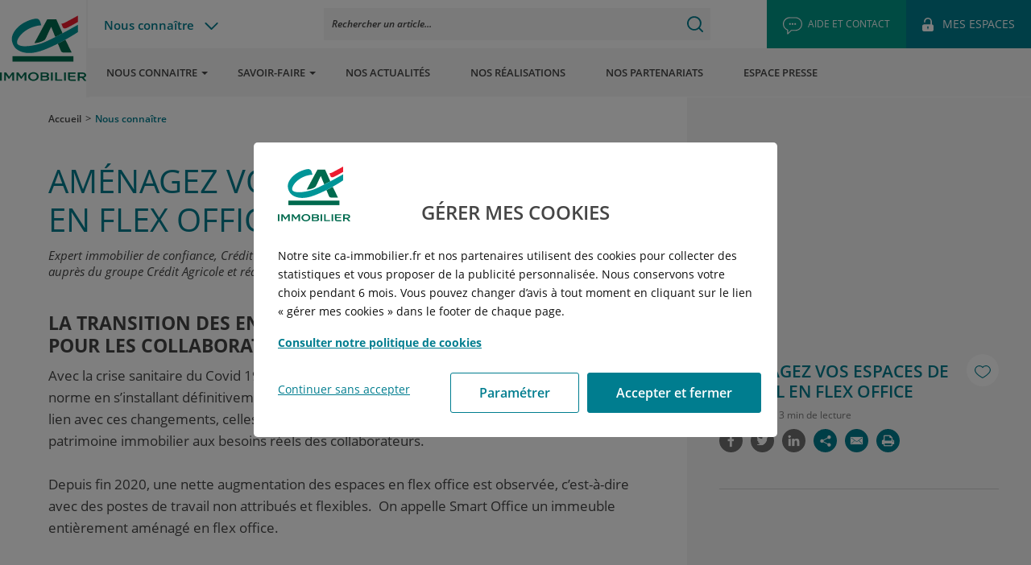

--- FILE ---
content_type: text/html; charset=utf-8
request_url: https://www.ca-immobilier.fr/nous-connaitre/actualites/corporate/le-groupe/actualite-groupe/amenager-espace-flex-office
body_size: 27106
content:
<!DOCTYPE html><html class="no-js" lang="fr"><head><meta charset="utf-8"><meta http-equiv="x-ua-compatible" content="ie=edge"><meta name="viewport" content="width=device-width, initial-scale=1.0"><meta name="robots" content="index"><link rel='canonical' href="https&#x3A;&#x2F;&#x2F;www.ca-immobilier.fr&#x2F;nous-connaitre&#x2F;actualites&#x2F;corporate&#x2F;le-groupe&#x2F;actualite-groupe&#x2F;amenager-espace-flex-office"/><title>Aménagez vos espaces de travail en flex office - Crédit Agricole Immobilier</title><meta name="description" content="Découvrez les grandes étapes pour aménager votre espace de bureaux avec des postes de travail flexibles."/><meta name="keywords" content="flex&#x20;office,am&#x00E9;nagement&#x20;d&#x27;espaces,&#x20;immobilier&#x20;tertiaire,&#x20;immeuble&#x20;de&#x20;bureaux,&#x20;strat&#x00E9;gie&#x20;immobili&#x00E8;re,&#x20;strat&#x00E9;gie&#x20;d&#x27;entreprise"/><meta property="og:locale" content="fr_FR"/><meta property="og:type" content="article"/><meta property="og:site_name" content="Cr&#x00E9;dit&#x20;Agricole&#x20;Immobilier"/><meta property="og:title" content="Am&#x00E9;nagez&#x20;vos&#x20;espaces&#x20;de&#x20;travail&#x20;en&#x20;flex&#x20;office"/><meta property="og:description" content="Expert&#x20;immobilier&#x20;de&#x20;confiance,&#x20;Cr&#x00E9;dit&#x20;Agricole&#x20;Immobilier&#x20;Corporate&#x20;et&#x20;Promotion&#x20;d&#x00E9;veloppe&#x20;ses&#x20;expertises&#x20;aupr&#x00E8;s&#x20;du&#x20;groupe&#x20;Cr&#x00E9;dit&#x20;Agricole&#x20;et&#x20;r&#x00E9;alise&#x20;l&#x2019;am&#x00E9;nagement&#x20;de&#x20;bureaux&#x20;en&#x20;flex&#x20;office."/><meta property="og:image" content="&#x2F;assets&#x2F;media-infos&#x2F;534122&#x2F;medium"/><meta property="og:url" content="https&#x3A;&#x2F;&#x2F;www.ca-immobilier.fr&#x2F;nous-connaitre&#x2F;actualites&#x2F;corporate&#x2F;le-groupe&#x2F;actualite-groupe&#x2F;amenager-espace-flex-office"/><meta property="og:image:width" content="1200"/><meta property="og:image:height" content="630"/><meta property="og:video" content="https&#x3A;&#x2F;&#x2F;www.youtube.com&#x2F;embed&#x2F;667jUfd2Jyk"/><meta name="twitter:card" content="summary_large_image&quot;"/><meta name="twitter:site" content="&#x40;ca_eimmobilier"><meta name="twitter:title" content="Am&#x00E9;nagez&#x20;vos&#x20;espaces&#x20;de&#x20;travail&#x20;en&#x20;flex&#x20;office"/><meta name="twitter:description" content="Expert&#x20;immobilier&#x20;de&#x20;confiance,&#x20;Cr&#x00E9;dit&#x20;Agricole&#x20;Immobilier&#x20;Corporate&#x20;et&#x20;Promotion&#x20;d&#x00E9;veloppe&#x20;ses&#x20;expertises&#x20;aupr&#x00E8;s&#x20;du&#x20;groupe&#x20;Cr&#x00E9;dit&#x20;Agricole&#x20;et&#x20;r&#x00E9;alise&#x20;l&#x2019;am&#x00E9;nagement&#x20;de&#x20;bureaux&#x20;en&#x20;flex&#x20;office."/><meta name="twitter:image:src" content="&#x2F;assets&#x2F;media-infos&#x2F;534122&#x2F;medium"/><meta name="twitter:image:width" content="280"/><meta name="twitter:image:height" content="150"/><link rel="shortcut icon" href="/assets/images/favicon.ico"/><link rel="apple-touch-icon" href="/assets/images/logo_cai_apple-touch-icon.png"/><link rel="preload" href="https://fonts.googleapis.com/css2?family=Open+Sans:ital,wght@0,300;0,400;0,600;0,700;0,800;1,300;1,400;1,600;1,700;1,800&display=swap" as="style" onload="this.onload=null;this.rel='stylesheet'"><link rel="preload" href="/assets/css/app.min.css?v=233" as="style" onload="this.onload=null;this.rel='stylesheet'"><link rel="preload" href="/assets/css/style-connexion-ec.min.css?v=233" as="style" onload="this.onload=null;this.rel='stylesheet'"><link rel="preload" href="/assets/css/style-compte.min.css?v=233" as="style" onload="this.onload=null;this.rel='stylesheet'"><meta http-equiv="Content-Security-Policy" content="
    default-src 'self'
        https://*.kameleoon.io
        https://*.kameleoon.eu
        https://*.kameleoon.com
        https://*.kameleoon.net;
    script-src 'self' 'unsafe-inline' 'unsafe-eval'
        https://cdn.tagcommander.com
        https://cdnjs.cloudflare.com
        https://www.google-analytics.com
        https://apis.google.com
        https://bat.bing.com
        https://*.facebook.net
        https://*.facebook.com
        https://www.googletagmanager.com
        https://*.googleadservices.com
        https://www.google.com
        https://www.google.com/pagead
        https://*.kameleoon.eu
        https://*.kameleoon.io
        https://*.kameleoon.com
        https://*.kameleoon.xx
        https://*.kameleoon-dev.net
        https://*.experimentation.dev
        https://*.mgtmod01.com
        https://cdn.trustcommander.net
        https://az693360.vo.msecnd.net
        https://cdn.powerspace.com
        https://an.pwspace.com
        https://analytics.tiktok.com
        https://*.tiktok.com
        https://www.static.assurance-ca.fr
        https://widget.bondevisite.fr
        https://unpkg.com
        https://api.mapbox.com
        https://carte.alentoor.fr
        https://www.gstatic.com
        https://livechat.ekonsilio.io
        https://webmessenger.ekonsilio.io
        https://privacy.trustcommander.net
        https://*.air360tracker.net
        https://*.air360.io
        https://*.g.doubleclick.net
        http://*.outbrain.com
        https://s.modulecall.fr
        https://*.immodvisor.com
        https://*.commander1.com/
        https://*.ekonsilio.io
        https://www.clarity.ms
        https://platform.commandersact.com;
    style-src 'self' 'unsafe-inline'
        https://unpkg.com
        https://fonts.googleapis.com
        https://asset.bondevisite.fr
        https://api.mapbox.com
        https://files.ekonsilio.io
        https://*.ekonsilio.io
        https://*.air360tracker.net
        https://*.air360.io
        https://*.kameleoon.com
        https://*.kameleoon-dev.net
        https://*.experimentation.dev;
    img-src 'self' data:
        https://*.google.com
        https://*.google.fr
        https://*.google-analytics.com
        https://*.google.co.ma
        https://*.bing.com
        https://*.img-static.com
        https://*.phywi.org
        https://*.tagcommander.com
        https://asset.bondevisite.fr
        https://www.googletagmanager.com
        https://pagead2.googlesyndication.com
        https://unpkg.com
        https://*.openstreetmap.org
        https://files.ekonsilio.io
        https://*.ekonsilio.io
        https://*.facebook.com
        https://*.facebook.net
        https://*.g.doubleclick.net
        https://*.clarity.ms
        https://*.air360tracker.net
        https://*.air360.io
        https://*.kameleoon.xx
        https://*.kameleoon.com
        https://*.kameleoon.eu
        https://*.kameleoon.io
        https://*.kameleoon-dev.net
        https://*.facebook.com
        https://*.tiktok.com
        https://*.experimentation.dev
        https://*.keepeek.com
        https://*.ca-immobilier.fr;
    font-src 'self'
        https://fonts.gstatic.com
        https://asset.bondevisite.fr
        https://*.air360tracker.net
        https://*.air360.io;
    connect-src 'self'
        https://module.magnetis.io
        https://*.google-analytics.com
        https://*.bing.com
        https://*.facebook.net
        https://*.facebook.com
        https://*.tiktok.com
        https://*.kameleoon.io
        https://*.kameleoon.eu
        https://*.kameleoon.xx
        https://*.kameleoon.eu
        https://*.kameleoon.com
        https://*.kameleoon.net
        https://*.kameleoon-dev.net
        https://*.experimentation.dev
        https://kameleoon.statuspage.io
        https://*.google.com
        https://*.powerspace.com
        https://*.pwspace.com
        https://*.mixpanel.com
        https://*.bondevisite.fr
        https://*.g.doubleclick.net
        https://pagead2.googlesyndication.com
        https://cdn.trustcommander.net
        https://privacy.trustcommander.net
        https://*.ekonsilio.io
        wss://*.ekonsilio.io
        https://cdn.simplelocalize.io
        https://unpkg.com
        https://*.air360tracker.net
        https://*.air360.io
        https://*.immodvisor.com
        https://carte.alentoor.fr
        https://map.alentoor.fr
        https://*.commander1.com
        https://*.clarity.ms
        https://cdn.tagcommander.com
        https://platform.commandersact.com;
    frame-src 'self'
        https://*.calculeo.fr
        https://*.doubleclick.net
        https://*.credit-agricole.fr
        https://*.harvest.fr
        https://diagnostic.nexecur.fr
        https://*.youtube.com
        https://carte.alentoor.fr
        https://www.visiolab.fr
        https://www.googletagmanager.com
        https://www.google.com
        https://cdn.trustcommander.net
        https://*.virtualbuilding.fr
        https://*.kameleoon.com
        https://*.kameleoon.eu
        https://*.kameleoon.io
        https://*.kameleoon.xx
        https://*.experimentation.dev
        https://*.air360tracker.net
        https://*.air360.io
        https://book.rhinov.fr
        https://*.rhinov.pro/
        https://*.ca-immobilier.fr
        https://*.istaging.com;
    media-src 'self'
        https://*.keepeek.com
        https://*.ekonsilio.io;
    object-src 'none';
    base-uri 'self';
    form-action 'self';
"><script type="text/javascript">
//<![CDATA[
var tc_vars = {
  env_template : "magazine",
  env_work : 'prod',
  user_id: '',
  user_email: '',
  page_name: "Aménagez vos espaces de travail en flex office",
  page_cat1: "Nous\x20conna\u00EEtre",
  page_cat2: "Actualit\u00E9s",
  page_cat3: "Corporate",
  page_cat4: "Le\x20groupe",
  page_cat5: "Actualit\u00E9\x20groupe",
  page_error_code: "",
  user_data: {
    em: "",
    ph: "",
    fn: "",
    ln: "",
    ge: "",
    ct: "",
    zp: "",
    country: "",
    external_id: "",
    client_user_agent: "meta\x2Dexternalagent\x2F1.1\x20\x28\x2Bhttps\x3A\x2F\x2Fdevelopers.facebook.com\x2Fdocs\x2Fsharing\x2Fwebmasters\x2Fcrawler\x29"
  }
}
//]]>
</script><link rel="preload" href="/assets/js/vendors.min.js?v=233" as="script"><script src="/assets/js/vendors.min.js?v=233"></script><link rel="preload" href="//cdn.tagcommander.com/3644/tc_CreditAgricoleImmobilier_1.js" as="script"><script type="text/javascript" src="//cdn.tagcommander.com/3644/tc_CreditAgricoleImmobilier_1.js"></script><script src="https://apis.google.com/js/platform.js" async defer></script><meta name="google-site-verification" content="t6cl7gUnKSwS3HOW6Ow_Qzl9UpMmFT1ZPZI_Mv3NKh8"/><meta name="google-signin-scope" content="profile email"><meta name="google-signin-client_id" content=""></head><body><nav class="skip-main-nav" role="navigation"><ul><li><a class="skip-main" href="#main_header">Allez au menu</a></li><li><a class="skip-main" href="#main_content">Allez au contenu</a></li><li><a class="skip-main" href="#main_footer">Allez au footer</a></li></ul></nav><header class="header" role="banner" id="main_header"><div class="hide-for-large"><div class="row collapse header-mobile bgHeaderMobile"><div class="columns small-3 relative header-mobile--item"><div class="header-center"> <button class="btn-menu" data-pane="menupane" data-direction="Left"><span class="open-menu--btn"><span class="icon icon-menu"></span></span><span class="close-menu--btn"><span class="icon-close"></span></span></button></div></div><div class="columns small-6 text-center relative header-mobile--item"><div class="header-center"> <a href="/" alt=""><img class="header-mobile--logo" src='/assets/images/logo-credit-agricole-immobilier-full.svg' alt="" width="200" height="30"/></a></div></div><div class="columns small-3 text-right relative header-mobile--item"><div class="header-center"><a href="/mes-espaces" class="btn-person btn-menu-link"><span class="open-usermenu--btn"><span class="icon-mes-espaces"></span></span><span class="close-usermenu--btn"><span class="icon-close"></span></span></a></div></div></div><div class="pane-mobile hide" aria-hidden="true"><div class="pane-mobile_sub menupane hide"><span class="triangle"></span><div class="nav-mobile"><div class="row collapse"><div class="columns small-12"><div class="nav-mobile--container"><nav class="nav-mobile--universe" role="navigation"><ul role="menubar" class="menubarNavigation"><li class="menuElement firstPane" data-pane="el-particulier"> <a href="/" class="firstLinkDem">Je ne suis pas un particulier</a></li><li> <a href="&#x23;">Nous connaitre</a></li><li> <a href="&#x23;">Savoir-faire</a></li><li> <a href="&#x2F;nous-connaitre&#x2F;actualites">Nos actualités</a></li><li> <a href="&#x2F;nous-connaitre&#x2F;projets">Nos réalisations</a></li><li> <a href="&#x2F;nous-connaitre&#x2F;nos-partenariats&#x2F;">Nos partenariats</a></li><li> <a href="&#x2F;nous-connaitre&#x2F;espace-presse">Espace presse</a></li></ul><ul class="second_pane hide-for-large el-particulier"><li class="return_back menuElement" data-pane="return"> <a href="#">Retour au menu</a></li><li class="menuElement directClickMenuElement"> <a href="&#x2F;">Particuliers</a></li><li class="menuElement directClickMenuElement"> <a href="&#x2F;entreprises">Entreprises</a></li><li class="menuElement directClickMenuElement"> <a href="&#x2F;collectivites">Collectivités</a></li><li class="menuElement directClickMenuElement"> <a href="&#x2F;nous-connaitre">Nous Connaitre</a></li><li class="menuElement directClickMenuElement"> <a href="&#x2F;nous-rejoindre">Nous Rejoindre</a></li></ul></nav><div class="searchContainerMobile"><div class="searchContMobile"> Rechercher un article</div></div><div class="aideContactBottom"> <a href="/contact"><img src="/assets/images/picto_Contact.svg" alt='Aide et contact'/> <span>Aide et contact</span></a></div></div></div></div></div></div><div class="pane-mobile_sub usermenupane hide"><span class="triangle"></span><div class="mobile-box-is-auth hide"><div class="block_mon-compte relative"><div class="show-for-large row columns"><script type="application/ld+json">
  {
    "@context": "https://schema.org/",
    "@type": "BreadcrumbList", 
    "itemListElement": [[{"@type":"ListItem","position":1,"name":"Accueil","item":"/"},{"@type":"ListItem","position":2,"name":"Nous connaître","item":"/nous-connaitre"}]]
  }
  </script><nav class="sub_breadcrumbs" aria-label="You are here:" role="navigation"><ul role="list" class="breadcrumbs" vocab="http://schema.org/" typeof="BreadcrumbList"><li role="listitem" property="itemListElement" typeof="ListItem" class=""> <a class="" role="link" href="&#x2F;" property="item" typeof="WebPage"><span property="name">Accueil</span></a><meta property="position" content="1"></li><li role="listitem" property="itemListElement" typeof="ListItem" class=""> <a class="" role="link" href="&#x2F;nous-connaitre" property="item" typeof="WebPage"><span property="name">Nous connaître</span></a><meta property="position" content="2"></li></ul></nav></div><div class="vcenter text-center" style="width:100%;"><span class="icon-person"></span><span class="simu-h3 mbn"></span> <a href="/me-deconnecter" class="link-arrow" title="Me déconnecter">Déconnexion<span class="icon-arrow-right"></span></a></div></div></div><div class="mobile-box-is-not-auth"><div class="MireConnexion2 ec_block_connexion"><div class="MireConnexion2_column"> <a tabindex="0" class="MireConnexion2_prev" aria-label="Etape précedente" role="button" onclick="plusSlides(-1, 0, event)" onkeydown="plusSlides(-1 , 0, event)">&#10094;</a> <a tabindex="0" class="MireConnexion2_next" aria-label="Etape suivante" role="button" onclick="plusSlides(1, 0, event)" onkeydown="plusSlides(1, 0, event)">&#10095;</a><div class="MireConnexion2_slideshow" aria-labelledby="carouselheading"><div class="MireConnexion2_PremierPas"><div class="MireConnexion2_PremierPas-titre">PREMIER PAS</div><div class="MireConnexion2_PremierPas-txt" id="carouselheading">Vous rencontrez un problème de connexion ?</div></div><div class="MireConnexion2_slideshow-container"><ul class="MireConnexion2_slideshow-container_txt"><li class="MireConnexion2_mySlides1"><div class="MireConnexion2_slideshow-container_titre">Ai-je saisi mon bon identifiant ?</div><div class="MireConnexion2_slideshow-container_txt">Vous avez tenté de vous connecter avec votre adresse mail ?<br>Avez-vous également essayé avec votre identifiant Crédit Agricole Immobilier ?<br>(présent sur chacun des documents comptables que nous vous envoyons)</div><div class="MireConnexion2_slideshow-container_img"><img src="/assets/images/tuto_BonIdentifiant_1b.gif" alt=""></div></li><li class="MireConnexion2_mySlides1"><div class="MireConnexion2_slideshow-container_titre">C'est pourtant le bon identifiant !?</div><div class="MireConnexion2_slideshow-container_txt">Si vous vous connectez avec votre identifiant, assurez-vous de l'avoir renseigné avec la bonne casse (majuscule/minuscule) et sans espace entre chaque lettre.</div></li><li class="MireConnexion2_mySlides1"><div class="MireConnexion2_slideshow-container_titre">C'est pourtant le bon mot de passe !?</div><div class="MireConnexion2_slideshow-container_txt">Est-ce que votre mot de passe correspond bien aux critères de sécurité (au moins 1 majuscule, 1 minuscule, 1 chiffre, 8 caractères) ?</div></li><li class="MireConnexion2_mySlides1"><div class="MireConnexion2_slideshow-container_titre">Identifiants déjà pré-saisis ?</div><div class="MireConnexion2_slideshow-container_txt">Si vos identifiants sont enregistrés par votre navigateur et pré-renseignés, avez-vous tenté de les retaper afin de vous assurer de leur bonne saisie ?</div></li><li class="MireConnexion2_mySlides1"><div class="MireConnexion2_slideshow-container_titre">Mot de passe oublié ?</div><div class="MireConnexion2_slideshow-container_txt">Si vous avez oublié votre mot de passe, suivez la procédure pour en recréer un !<br><br><a href="/mot-de-passe-oublie" class="MireConnexion2_slideshow-container_txt_anchor" target="_blank">Réinitialiser mon mot de passe</a></div></li></ul></div><br><ul role="menu" style="text-align:center; margin:0px;"><li role="menuitem" tabindex="0" data-slide="0" class="MireConnexion2_dot1" onclick="window.currentSlide(1, 0, event)" onkeydown="window.currentSlide(1, 0, event)"></li><li role="menuitem" tabindex="0" data-slide="1" class="MireConnexion2_dot1" onclick="window.currentSlide(2, 0, event)" onkeydown="window.currentSlide(2, 0, event)"></li><li role="menuitem" tabindex="0" data-slide="2" class="MireConnexion2_dot1" onclick="window.currentSlide(3, 0, event)" onkeydown="window.currentSlide(3, 0, event)"></li><li role="menuitem" tabindex="0" data-slide="3" class="MireConnexion2_dot1" onclick="window.currentSlide(4, 0, event)" onkeydown="window.currentSlide(4, 0, event)"></li><li role="menuitem" tabindex="0" data-slide="4" class="MireConnexion2_dot1" onclick="window.currentSlide(5, 0, event)" onkeydown="window.currentSlide(5, 0, event)"></li></ul></div></div><div class="MireConnexion2_column"><div tabindex="0" aria-label="fermer le bloc connexion" class="close-page-block-connexion"><a class="btnclose"><span class="icon icon-close"></span></a></div><div id="MireConnexion2_titre" class="MireConnexion2_titre">Accéder à mon espace</div><div class="MireConnexion2_Acces-Container"><div class="MireConnexion2_Acces-slide" id="main-slide"><div class="MireConnexion2_Bulle"><div class="MireConnexion2_Bulle-fleche"></div><div class="MireConnexion2_Bulle-txt">Vous êtes ?</div></div><a role="link" tabindex="0" class="MireConnexion2_Acces" href="https://espaceclient.ca-immobilier.fr/" target="_blank"><div class="MireConnexion2_Acces-img"><img src=" [data-uri]" alt=""></div><div class="MireConnexion2_Acces-txt">Propriétaire, co-propriétaire, locataire</div></a><div role="button" tabindex="0" class="MireConnexion2_Acces vous-etes" id="promo"><div class="MireConnexion2_Acces-img"><img src=" [data-uri]" alt=""></div><div class="MireConnexion2_Acces-txt">Propriétaire d'un appartement neuf</div></div><div role="button" tabindex="0" class="MireConnexion2_Acces vous-etes" id="prospect"><div class="MireConnexion2_Acces-img"><img src=" [data-uri]" alt=""></div><div class="MireConnexion2_Acces-txt">En préparation d'un projet immobilier</div></div><a role="link" tabindex="0" class="MireConnexion2_Acces" href="" target="_blank"><div class="MireConnexion2_Acces-img"><img src=" [data-uri]" alt=""></div><div class="MireConnexion2_Acces-txt">Candidat locataire et souhaitez suivre votre dossier</div></a><br> <a tabindex="0" class="MireConnexion2_Acces-lien partenaire" role="link" href="" target="_blank">Un partenaire</a> <a tabindex="0" class="MireConnexion2_Acces-lien fournisseur" role="link" href="" target="_blank">Un fournisseur</a></div><div role="dialog" aria-modal="true" class="MireConnexion2_Acces-slide connexion" id="adb-slide"><div class="MireConnexion2_Bulle"><div class="MireConnexion2_Bulle-fleche"></div><div class="MireConnexion2_Bulle-txt"> <a tabindex="-1" role="button" class="MireConnexion2_Bulle-retour">Retour</a> <span class="hide-for-small-only">Vous êtes propriétaire, co-propriétaire, locataire et</span> votre identifiant...</div></div><a tabindex="-1" aria-label="Votre identifiant se termine par un C, aller sur votre espace, nouvel onglet" id="agence_c" href="https://clientspredica.ca-immobilier.fr/" class="identifiant tc-link" data-tc-category="bouton connexion" data-tc-action="Click" data-tc-label="agence c" target="_blank"><div class="MireConnexion2_Acces"><div class="MireConnexion2_Acces-picto">___C</div><div class="MireConnexion2_Acces-txt">... se termine par "C"</div></div></a><a tabindex="-1" aria-label="Votre identifiant se termine par un A, N, E ou J, aller sur votre espace, nouvel onglet" id="agence_n_e_j" href="https://espaceclient.ca-immobilier.fr/" class="identifiant tc-link" data-tc-category="bouton connexion" data-tc-action="Click" data-tc-label="agence a n e j" target="_blank"><div class="MireConnexion2_Acces"><div class="MireConnexion2_Acces-picto">__A/N/E/J</div><div class="MireConnexion2_Acces-txt">... se termine par <span style="white-space: nowrap;">"A", "N", "E" ou "J"</span></div></div></a><a tabindex="-1" aria-label="Votre identifiant est différent de ces cas, aller sur votre espace, nouvel onglet" id="agence_autre_ancien" href="https://clientsunibiens.ca-immobilier.fr/" class="identifiant tc-link" data-tc-category="bouton connexion" data-tc-action="Click" data-tc-label="agence autre ancien" target="_blank"><div class="MireConnexion2_Acces"><div class="MireConnexion2_Acces-picto">###</div><div class="MireConnexion2_Acces-txt">... est différent de ces cas</div></div></a></div><div role="dialog" aria-modal="true" class="MireConnexion2_Acces-slide connexion" id="promo-slide"><div class="MireConnexion2_Bulle"><div class="MireConnexion2_Bulle-fleche"></div><div class="MireConnexion2_Bulle-txt"><div tabindex="-1" role="button" class="MireConnexion2_Bulle-retour">Retour</div> Vous êtes propriétaire d'un appartement neuf</div></div><div class="face2"><p class="mobile_description_face2">Pour suivre toutes les étapes de votre projet, saisissez vos identifiants communiqués :</p><p class="identifiant">Renseignez vos identifiants</p><form method="post" class="form-cnx-ec"><div class="wrapper-textbox"><div class="alert-danger"></div> <label for="email-promo" class="login-text-label">Email</label> <input tabindex="-1" type="email" id="email-promo" class="email" name="email" placeholder="Email"/> <label for="password-promo" class="login-text-label">Mot de passe</label> <input tabindex="-1" type="password" id="password-promo" class="password" name="password" placeholder="Mot de passe" autocomplete="off"/> <input type="hidden" name="destination" value="espace-client"></div> <a tabindex="-1" class="lnk_mb_sh_EcAuth" href="/mot-de-passe-oublie">Mot de passe perdu / oublié ?</a><br> <button tabindex="-1" type="submit" class="login login-ec" data-tc-category="bouton connexion" data-tc-action="Click" data-tc-label="espace client">ME CONNECTER</button></form></div></div><div role="dialog" aria-modal="true" class="MireConnexion2_Acces-slide connexion" id="prospect-slide"><div class="MireConnexion2_Bulle"><div class="MireConnexion2_Bulle-fleche"></div><div class="MireConnexion2_Bulle-txt"><div tabindex="-1" role="button" class="MireConnexion2_Bulle-retour">Retour</div> Vous êtes en préparation d'un projet immobilier</div></div><div class="face2"><p class="mobile_description_face2">Pour suivre la gestion de votre appartement, Crédit Agricole Immobilier met à votre disposition un extranet dédié.<br> Saisissez vos identifiants communiqués :</p><p class="identifiant">Renseignez vos identifiants</p><form method="post" class="form-cnx-ep"><div class="wrapper-textbox"><div class="alert-danger"></div> <label for="email-prospect" class="login-text-label">Email</label> <input tabindex="-1" type="email" id="email-prospect" class="email" name="email" placeholder="Email"/> <label for="password-prospect" class="login-text-label">Mot de passe</label> <input tabindex="-1" type="password" id="password-prospect" class="password" name="password" aria-hidden="true" placeholder="Mot de passe" autocomplete="off"/> <input type="hidden" name="destination" value="espace-prospect"></div> <a tabindex="-1" class="lnk_mb_sh_EcAuth" href="/mot-de-passe-oublie">Mot de passe perdu / oublié ?</a><br> <button tabindex="-1" type="submit" class="login login-ep" data-tc-category="bouton connexion" data-tc-action="Click" data-tc-label="espace prospect">ME CONNECTER</button><br/></form></div> <span class="espace_perso_text">Vous n'avez pas d'espace de recherche ? <a tabindex="-1" href="/creer-mon-espace">Créer mon compte</a></span></div></div><div class="MireConnexion2_BulleAide"><div class="MireConnexion2_BulleAide-container"><div class="MireConnexion2_BulleAide-container-info"><div class="MireConnexion2_BulleAide-container-txt">Vous rencontrez un problème de connexion ?</div><div class="MireConnexion2_BulleAide-container"><div class="MireConnexion2_BulleAide-btn" onClick="window.BulleAides('non')">NON</div><div class="MireConnexion2_BulleAide-container">&nbsp;</div><div class="MireConnexion2_BulleAide-btn-oui" onClick="window.BulleAides('oui')">OUI</div></div></div></div><div class="MireConnexion2_BulleAide-container"><div class="MireConnexion2_BulleAide-fleche"></div></div><div class="MireConnexion2_BulleAide-container"><div class="MireConnexion2_BulleAide-picto"><img src=" [data-uri]" width="39" height="39" alt="?" title="?"></div></div></div></div></div></div></div></div></div><div class="show-for-large"><div class="header-container"><div class="row collapse isSticky-hide"><div class="columns small-1 relative logo-container "> <a href="/"><img src="/assets/images/logo-credit-agricole-immobilier.svg" alt="" class="logo-cai"></a></div><div class="columns small-11"><div class="row collapse header-universe"><div class="columns large-2 partic-left-list"><div class="headerTypeClient"><div class="contHeaderTypeClient"><a href="javascript:;"></a></div><div class="typeClientContainerAbs hideTypeClientCont"><ul><li class="menuElement directClickMenuElement"> <a href="&#x2F;">Particuliers</a></li><li class="menuElement directClickMenuElement"> <a href="&#x2F;entreprises">Entreprises</a></li><li class="menuElement directClickMenuElement"> <a href="&#x2F;collectivites">Collectivités</a></li><li class="menuElement directClickMenuElement"> <a href="&#x2F;nous-connaitre">Nous Connaitre</a></li><li class="menuElement directClickMenuElement"> <a href="&#x2F;nous-rejoindre">Nous Rejoindre</a></li></ul></div></div></div><div class="columns large-6 search-right-input"><div class="searchArticle"><div class="contSearchArticle"><div tabindex="0" class="inpSearchArticle"> Rechercher un article...</div></div></div></div><div class="columns large-4"><ul class="menu nav-user float-right" role="menubar"><li class="green" role="menuitem"><a href="/contact" class="relative tc-link" role="link" data-tc-category="Bouton contact" data-tc-action="Click" data-tc-label="Compteur"><span class="icon-contact"></span> <span class="show-for-xlarge">AIDE ET CONTACT</span></a></li><li class="nav-hover-show user-icon" role="menuitem"> <a href="" data-href="mon-espace" class="relative box-is-auth hide" role="link"><span class="icon connected"><img src="/assets/images/espace-client/ico-user.png" class="ico-user" alt=""></span><span class="show-for-xlarge" id="box-auth-name"></span></a><a href="/mes-espaces" role="link" class="box-is-not-auth "><span class="icon-mes-espaces"></span> <span class="show-for-xlarge">MES ESPACES</span></a></li><li class="nav-hover-show deconnection-icon " role="menuitem"> <a href="/me-deconnecter" class="header-link-logout box-is-icon-auth hide"><img src="/assets/images/espace-client/ico-logout.png" class="ico-logout" alt=""></a></li></ul></div></div><div class="nav-subuniverse--container"><div class="row collapse nav-subuniverse"><div class="columns small-11 nav-subuniverse--menu"><ul class="menu" role="menubar"><li role="menuitem"> <a role="link" class="" href="&#x23;" data-hovermegamenu="pane_mega-menucgroupe">Nous connaitre</a> <button tabindex="0" class="icon-arrow-down-large submenu-arrow" aria-expanded="false"></button><div class="header-pane pane_mega-menucgroupe pane_mega-menu animated hide" aria-hidden="true"><div class="mega-menu animated"><div class="row collapse mega-menu--wrapper"><div class="columns small-3 blue"><ul class="menu-tab header-pane-ul" role="menu"><li class="header-pane-li" role="menuitem"><a class="header-pane-a" role="link" href="#panel1">Qui sommes-nous ?</a></li></ul></div><div class="menu-tab--content header-pane-content columns small-8  end"><div class="row menu-tab--item  active " data-pane="#panel1"><div class="columns small-8 mega-menu--right"><div class="row"><div class="columns small-12"> <strong class="title">Qui sommes-nous ?</strong></div><div class="columns small-6 end"><ul role="menu"><li role="menuitem"><a role="link" href="&#x2F;nous-connaitre&#x2F;notre-identite">Notre identité</a></li><li role="menuitem"><a role="link" href="&#x2F;nous-connaitre&#x2F;notre-organisation-et-nos-chiffres-cles">Notre organisation et nos chiffres clés</a></li><li role="menuitem"><a role="link" href="&#x2F;nous-connaitre&#x2F;nos-engagements">Nos engagements</a></li><li role="menuitem"><a role="link" href="&#x2F;nous-connaitre&#x2F;actualites&#x2F;corporate&#x2F;le-groupe&#x2F;actualite-groupe&#x2F;ethique-et-conformite">Ethique et Conformité</a></li></ul></div></div></div></div></div> <button class="btnclose" tabindex="0" aria-label="Réduit"><span class="icon icon-close"></span></button></div></div></div></li><li role="menuitem"> <a role="link" class="" href="&#x23;" data-hovermegamenu="pane_mega-menunotre-savoir-faire">Savoir-faire</a> <button tabindex="0" class="icon-arrow-down-large submenu-arrow" aria-expanded="false"></button><div class="header-pane pane_mega-menunotre-savoir-faire pane_mega-menu animated hide" aria-hidden="true"><div class="mega-menu animated"><div class="row collapse mega-menu--wrapper"><div class="columns small-3 blue"><ul class="menu-tab header-pane-ul" role="menu"><li class="header-pane-li" role="menuitem"> <a class="header-pane-a" role="link" href="#panel1">Notre savoir-faire</a></li></ul></div><div class="menu-tab--content header-pane-content columns small-8  end"><div class="row menu-tab--item  active " data-pane="#panel1"><div class="columns small-8 mega-menu--right"><div class="row"><div class="columns small-12"> <strong class="title">Notre savoir-faire</strong></div><div class="columns small-6 end"><ul role="menu"><li role="menuitem"><a role="link" href="&#x2F;nous-connaitre&#x2F;notre-identite">Notre identité</a></li><li role="menuitem"><a role="link" href="&#x2F;nous-connaitre&#x2F;notre-organisation-et-nos-chiffres-cles">Notre organisation et nos chiffres clés</a></li><li role="menuitem"><a role="link" href="&#x2F;nous-connaitre&#x2F;nos-engagements">Nos engagements</a></li></ul></div></div></div></div></div> <button class="btnclose" tabindex="0" aria-label="Réduit"><span class="icon icon-close"></span></button></div></div></div></li><li role="menuitem"> <a role="link" class="" href="&#x2F;nous-connaitre&#x2F;actualites">Nos actualités</a></li><li role="menuitem"> <a role="link" class="" href="&#x2F;nous-connaitre&#x2F;projets">Nos réalisations</a></li><li role="menuitem"> <a role="link" class="" href="&#x2F;nous-connaitre&#x2F;nos-partenariats&#x2F;">Nos partenariats</a></li><li role="menuitem"> <a role="link" class="" href="&#x2F;nous-connaitre&#x2F;espace-presse">Espace presse</a></li></ul></div></div></div></div></div><div class="nav-sticky hide nav-subuniverse "><div class="row nav-subuniverse--container"><div class="columns small-2 relative logo-container"> <a href="/"><img src="/assets/images/logo-credit-agricole-immobilier-full.svg" alt="" class="logo-cai-sticky"></a></div><div class="columns small-7 nav-subuniverse--menu"><ul class="menubar" role="menubar" style="width: 100%"><li role="menuitem"> <a role="link" class="" href="&#x23;" data-hovermegamenu="pane_mega-menucgroupe">Nous connaitre</a> <button tabindex="0" class="icon-arrow-down-large submenu-arrow" aria-expanded="false"></button><div class="header-pane pane_mega-menucgroupe pane_mega-menu animated hide" aria-hidden="true"><div class="mega-menu animated"><div class="row collapse mega-menu--wrapper"><div class="columns small-3 blue"><ul class="menu-tab header-pane-ul" role="menu"><li class="header-pane-li" role="menuitem"><a class="header-pane-a" role="link" href="#panel1">Qui sommes-nous ?</a></li></ul></div><div class="menu-tab--content header-pane-content columns small-8  end"><div class="row menu-tab--item  active " data-pane="#panel1"><div class="columns small-8 mega-menu--right"><div class="row"><div class="columns small-12"> <strong class="title">Qui sommes-nous ?</strong></div><div class="columns small-6 end"><ul role="menu"><li role="menuitem"><a role="link" href="&#x2F;nous-connaitre&#x2F;notre-identite">Notre identité</a></li><li role="menuitem"><a role="link" href="&#x2F;nous-connaitre&#x2F;notre-organisation-et-nos-chiffres-cles">Notre organisation et nos chiffres clés</a></li><li role="menuitem"><a role="link" href="&#x2F;nous-connaitre&#x2F;nos-engagements">Nos engagements</a></li><li role="menuitem"><a role="link" href="&#x2F;nous-connaitre&#x2F;actualites&#x2F;corporate&#x2F;le-groupe&#x2F;actualite-groupe&#x2F;ethique-et-conformite">Ethique et Conformité</a></li></ul></div></div></div></div></div> <button class="btnclose" tabindex="0" aria-label="Réduit"><span class="icon icon-close"></span></button></div></div></div></li><li role="menuitem"> <a role="link" class="" href="&#x23;" data-hovermegamenu="pane_mega-menunotre-savoir-faire">Savoir-faire</a> <button tabindex="0" class="icon-arrow-down-large submenu-arrow" aria-expanded="false"></button><div class="header-pane pane_mega-menunotre-savoir-faire pane_mega-menu animated hide" aria-hidden="true"><div class="mega-menu animated"><div class="row collapse mega-menu--wrapper"><div class="columns small-3 blue"><ul class="menu-tab header-pane-ul" role="menu"><li class="header-pane-li" role="menuitem"> <a class="header-pane-a" role="link" href="#panel1">Notre savoir-faire</a></li></ul></div><div class="menu-tab--content header-pane-content columns small-8  end"><div class="row menu-tab--item  active " data-pane="#panel1"><div class="columns small-8 mega-menu--right"><div class="row"><div class="columns small-12"> <strong class="title">Notre savoir-faire</strong></div><div class="columns small-6 end"><ul role="menu"><li role="menuitem"><a role="link" href="&#x2F;nous-connaitre&#x2F;notre-identite">Notre identité</a></li><li role="menuitem"><a role="link" href="&#x2F;nous-connaitre&#x2F;notre-organisation-et-nos-chiffres-cles">Notre organisation et nos chiffres clés</a></li><li role="menuitem"><a role="link" href="&#x2F;nous-connaitre&#x2F;nos-engagements">Nos engagements</a></li></ul></div></div></div></div></div> <button class="btnclose" tabindex="0" aria-label="Réduit"><span class="icon icon-close"></span></button></div></div></div></li><li role="menuitem"> <a role="link" class="" href="&#x2F;nous-connaitre&#x2F;actualites">Nos actualités</a></li><li role="menuitem"> <a role="link" class="" href="&#x2F;nous-connaitre&#x2F;projets">Nos réalisations</a></li><li role="menuitem"> <a role="link" class="" href="&#x2F;nous-connaitre&#x2F;nos-partenariats&#x2F;">Nos partenariats</a></li><li role="menuitem"> <a role="link" class="" href="&#x2F;nous-connaitre&#x2F;espace-presse">Espace presse</a></li></ul></div><div class="columns small-2 text-right sticky-right-colms"><div class="sticky-right-colms-row"><div class="columns nav-sticky--socialnet white b-search pane-close"><a href="#" class=""><span class="icon-search-aj"></span></a></div><div class="columns nav-sticky--socialnet green"><a href="/contact" class="tc-link" role="button" data-tc-category="Bouton contact" data-tc-action="Click" data-tc-label="Compteur"><span class="icon-contact"></span></a></div><div class="columns user-icon nav-sticky--socialnet darkblue close-outside pane_close"> <a href="" data-href="mon-espace" class="sticky-auth-box hide"><span class="connected icon"><img src="/assets/images/espace-client/ico-user.png" class="ico-user" alt=""></span></a><a href="/mes-espaces"><span class="icon-mes-espaces"></span></a></div><div class="columns darkblue box-is-icon-auth-container "> <a href="/me-deconnecter" class="header-link-logout box-is-icon-auth hide deconnection-icon"><img src="/assets/images/espace-client/ico-logout.png" class="ico-logout" alt=""></a></div></div></div></div></div></div><div class="header-container-search-mn"> <a href="/"><img src="/assets/images/logo-credit-agricole-immobilier-full.svg" alt="" class="logo-cai-sticky"></a><div class="fltRBlocksHeaderSrch"><div class="blockBtnCnt"> <a href="/contact"><img src="/assets/images/picto_Contact.svg" alt="aide-contact" class="img_aid_contact"/></a></div><div class="article-search-btn-close" role="button" aria-label="fermer le panneau de recherche" tabindex="0"></div></div></div><div class=""><div class="header-pane pane_search animated animationPending hide animeBot"><div class="nav-search--container "><div class="row rowHeightCont"><div><label for="global-post-search">Que recherchez vous ?</label></div><form aria-controls="nb-result" action="/actualites" class="form" method="GET"><div class="row collapse"><div class="columns large-12"> <input id="global-post-search" class="input-text" type="text" name="_q" placeholder="Saisissez un mot clé" autocomplete="off"/></div></div></form><span class="sr-only" id="nb-result" aria-live="polite"></span></div><div class="suggest-result-container"><div class="contResultBlock"><ul id="global-post-search-list" class="nav-search--list hide" aria-hidden="false"></ul></div><div class="nav-search--suggest"><div class="row"><div>Retrouvez aussi...</div> <a class="btnLinkBlock actLink" href="/actualites" role="link"><span class="titleLink">nos actualités</span> <span>Vos projets, notre actualité, nous vous accompagnons au quotidien.</span> <span>Suivez notre actualité en un coup d'oeil.</span></a> <a class="btnLinkBlock magLink" href="/magazine" role="link"><span class="titleLink">notre magazine</span> <span>Retrouvez tous nos bons plans sur votre ville et nos conseils d'experts liés à la location, l'achat et l'investissement immobilier.</span></a></div></div></div></div></div><div class="header-pane-cnx-r" role="dialog" aria-modal="true" aria-labelledby="MireConnexion2_titre" aria-describedby="MireConnexion2_titre"><div class="connexion-container"><div class="row relative"><div class="absolute"><div class="MireConnexion2 ec_block_connexion"><div class="MireConnexion2_column"> <a tabindex="0" class="MireConnexion2_prev" aria-label="Etape précedente" role="button" onclick="plusSlides(-1, 0, event)" onkeydown="plusSlides(-1 , 0, event)">&#10094;</a> <a tabindex="0" class="MireConnexion2_next" aria-label="Etape suivante" role="button" onclick="plusSlides(1, 0, event)" onkeydown="plusSlides(1, 0, event)">&#10095;</a><div class="MireConnexion2_slideshow" aria-labelledby="carouselheading"><div class="MireConnexion2_PremierPas"><div class="MireConnexion2_PremierPas-titre">PREMIER PAS</div><div class="MireConnexion2_PremierPas-txt" id="carouselheading">Vous rencontrez un problème de connexion ?</div></div><div class="MireConnexion2_slideshow-container"><ul class="MireConnexion2_slideshow-container_txt"><li class="MireConnexion2_mySlides1"><div class="MireConnexion2_slideshow-container_titre">Ai-je saisi mon bon identifiant ?</div><div class="MireConnexion2_slideshow-container_txt">Vous avez tenté de vous connecter avec votre adresse mail ?<br>Avez-vous également essayé avec votre identifiant Crédit Agricole Immobilier ?<br>(présent sur chacun des documents comptables que nous vous envoyons)</div><div class="MireConnexion2_slideshow-container_img"><img src="/assets/images/tuto_BonIdentifiant_1b.gif" alt=""></div></li><li class="MireConnexion2_mySlides1"><div class="MireConnexion2_slideshow-container_titre">C'est pourtant le bon identifiant !?</div><div class="MireConnexion2_slideshow-container_txt">Si vous vous connectez avec votre identifiant, assurez-vous de l'avoir renseigné avec la bonne casse (majuscule/minuscule) et sans espace entre chaque lettre.</div></li><li class="MireConnexion2_mySlides1"><div class="MireConnexion2_slideshow-container_titre">C'est pourtant le bon mot de passe !?</div><div class="MireConnexion2_slideshow-container_txt">Est-ce que votre mot de passe correspond bien aux critères de sécurité (au moins 1 majuscule, 1 minuscule, 1 chiffre, 8 caractères) ?</div></li><li class="MireConnexion2_mySlides1"><div class="MireConnexion2_slideshow-container_titre">Identifiants déjà pré-saisis ?</div><div class="MireConnexion2_slideshow-container_txt">Si vos identifiants sont enregistrés par votre navigateur et pré-renseignés, avez-vous tenté de les retaper afin de vous assurer de leur bonne saisie ?</div></li><li class="MireConnexion2_mySlides1"><div class="MireConnexion2_slideshow-container_titre">Mot de passe oublié ?</div><div class="MireConnexion2_slideshow-container_txt">Si vous avez oublié votre mot de passe, suivez la procédure pour en recréer un !<br><br><a href="/mot-de-passe-oublie" class="MireConnexion2_slideshow-container_txt_anchor" target="_blank">Réinitialiser mon mot de passe</a></div></li></ul></div><br><ul role="menu" style="text-align:center; margin:0px;"><li role="menuitem" tabindex="0" data-slide="0" class="MireConnexion2_dot1" onclick="window.currentSlide(1, 0, event)" onkeydown="window.currentSlide(1, 0, event)"></li><li role="menuitem" tabindex="0" data-slide="1" class="MireConnexion2_dot1" onclick="window.currentSlide(2, 0, event)" onkeydown="window.currentSlide(2, 0, event)"></li><li role="menuitem" tabindex="0" data-slide="2" class="MireConnexion2_dot1" onclick="window.currentSlide(3, 0, event)" onkeydown="window.currentSlide(3, 0, event)"></li><li role="menuitem" tabindex="0" data-slide="3" class="MireConnexion2_dot1" onclick="window.currentSlide(4, 0, event)" onkeydown="window.currentSlide(4, 0, event)"></li><li role="menuitem" tabindex="0" data-slide="4" class="MireConnexion2_dot1" onclick="window.currentSlide(5, 0, event)" onkeydown="window.currentSlide(5, 0, event)"></li></ul></div></div><div class="MireConnexion2_column"><div tabindex="0" aria-label="fermer le bloc connexion" class="close-page-block-connexion"><a class="btnclose"><span class="icon icon-close"></span></a></div><div id="MireConnexion2_titre" class="MireConnexion2_titre">Accéder à mon espace</div><div class="MireConnexion2_Acces-Container"><div class="MireConnexion2_Acces-slide" id="main-slide"><div class="MireConnexion2_Bulle"><div class="MireConnexion2_Bulle-fleche"></div><div class="MireConnexion2_Bulle-txt">Vous êtes ?</div></div><a role="link" tabindex="0" class="MireConnexion2_Acces" href="https://espaceclient.ca-immobilier.fr/" target="_blank"><div class="MireConnexion2_Acces-img"><img src=" [data-uri]" alt=""></div><div class="MireConnexion2_Acces-txt">Propriétaire, co-propriétaire, locataire</div></a><div role="button" tabindex="0" class="MireConnexion2_Acces vous-etes" id="promo"><div class="MireConnexion2_Acces-img"><img src=" [data-uri]" alt=""></div><div class="MireConnexion2_Acces-txt">Propriétaire d'un appartement neuf</div></div><div role="button" tabindex="0" class="MireConnexion2_Acces vous-etes" id="prospect"><div class="MireConnexion2_Acces-img"><img src=" [data-uri]" alt=""></div><div class="MireConnexion2_Acces-txt">En préparation d'un projet immobilier</div></div><a role="link" tabindex="0" class="MireConnexion2_Acces" href="" target="_blank"><div class="MireConnexion2_Acces-img"><img src=" [data-uri]" alt=""></div><div class="MireConnexion2_Acces-txt">Candidat locataire et souhaitez suivre votre dossier</div></a><br> <a tabindex="0" class="MireConnexion2_Acces-lien partenaire" role="link" href="" target="_blank">Un partenaire</a> <a tabindex="0" class="MireConnexion2_Acces-lien fournisseur" role="link" href="" target="_blank">Un fournisseur</a></div><div role="dialog" aria-modal="true" class="MireConnexion2_Acces-slide connexion" id="adb-slide"><div class="MireConnexion2_Bulle"><div class="MireConnexion2_Bulle-fleche"></div><div class="MireConnexion2_Bulle-txt"> <a tabindex="-1" role="button" class="MireConnexion2_Bulle-retour">Retour</a> <span class="hide-for-small-only">Vous êtes propriétaire, co-propriétaire, locataire et</span> votre identifiant...</div></div><a tabindex="-1" aria-label="Votre identifiant se termine par un C, aller sur votre espace, nouvel onglet" id="agence_c" href="https://clientspredica.ca-immobilier.fr/" class="identifiant tc-link" data-tc-category="bouton connexion" data-tc-action="Click" data-tc-label="agence c" target="_blank"><div class="MireConnexion2_Acces"><div class="MireConnexion2_Acces-picto">___C</div><div class="MireConnexion2_Acces-txt">... se termine par "C"</div></div></a><a tabindex="-1" aria-label="Votre identifiant se termine par un A, N, E ou J, aller sur votre espace, nouvel onglet" id="agence_n_e_j" href="https://espaceclient.ca-immobilier.fr/" class="identifiant tc-link" data-tc-category="bouton connexion" data-tc-action="Click" data-tc-label="agence a n e j" target="_blank"><div class="MireConnexion2_Acces"><div class="MireConnexion2_Acces-picto">__A/N/E/J</div><div class="MireConnexion2_Acces-txt">... se termine par <span style="white-space: nowrap;">"A", "N", "E" ou "J"</span></div></div></a><a tabindex="-1" aria-label="Votre identifiant est différent de ces cas, aller sur votre espace, nouvel onglet" id="agence_autre_ancien" href="https://clientsunibiens.ca-immobilier.fr/" class="identifiant tc-link" data-tc-category="bouton connexion" data-tc-action="Click" data-tc-label="agence autre ancien" target="_blank"><div class="MireConnexion2_Acces"><div class="MireConnexion2_Acces-picto">###</div><div class="MireConnexion2_Acces-txt">... est différent de ces cas</div></div></a></div><div role="dialog" aria-modal="true" class="MireConnexion2_Acces-slide connexion" id="promo-slide"><div class="MireConnexion2_Bulle"><div class="MireConnexion2_Bulle-fleche"></div><div class="MireConnexion2_Bulle-txt"><div tabindex="-1" role="button" class="MireConnexion2_Bulle-retour">Retour</div> Vous êtes propriétaire d'un appartement neuf</div></div><div class="face2"><p class="mobile_description_face2">Pour suivre toutes les étapes de votre projet, saisissez vos identifiants communiqués :</p><p class="identifiant">Renseignez vos identifiants</p><form method="post" class="form-cnx-ec"><div class="wrapper-textbox"><div class="alert-danger"></div> <label for="email-promo" class="login-text-label">Email</label> <input tabindex="-1" type="email" id="email-promo" class="email" name="email" placeholder="Email"/> <label for="password-promo" class="login-text-label">Mot de passe</label> <input tabindex="-1" type="password" id="password-promo" class="password" name="password" placeholder="Mot de passe" autocomplete="off"/> <input type="hidden" name="destination" value="espace-client"></div> <a tabindex="-1" class="lnk_mb_sh_EcAuth" href="/mot-de-passe-oublie">Mot de passe perdu / oublié ?</a><br> <button tabindex="-1" type="submit" class="login login-ec" data-tc-category="bouton connexion" data-tc-action="Click" data-tc-label="espace client">ME CONNECTER</button></form></div></div><div role="dialog" aria-modal="true" class="MireConnexion2_Acces-slide connexion" id="prospect-slide"><div class="MireConnexion2_Bulle"><div class="MireConnexion2_Bulle-fleche"></div><div class="MireConnexion2_Bulle-txt"><div tabindex="-1" role="button" class="MireConnexion2_Bulle-retour">Retour</div> Vous êtes en préparation d'un projet immobilier</div></div><div class="face2"><p class="mobile_description_face2">Pour suivre la gestion de votre appartement, Crédit Agricole Immobilier met à votre disposition un extranet dédié.<br> Saisissez vos identifiants communiqués :</p><p class="identifiant">Renseignez vos identifiants</p><form method="post" class="form-cnx-ep"><div class="wrapper-textbox"><div class="alert-danger"></div> <label for="email-prospect" class="login-text-label">Email</label> <input tabindex="-1" type="email" id="email-prospect" class="email" name="email" placeholder="Email"/> <label for="password-prospect" class="login-text-label">Mot de passe</label> <input tabindex="-1" type="password" id="password-prospect" class="password" name="password" aria-hidden="true" placeholder="Mot de passe" autocomplete="off"/> <input type="hidden" name="destination" value="espace-prospect"></div> <a tabindex="-1" class="lnk_mb_sh_EcAuth" href="/mot-de-passe-oublie">Mot de passe perdu / oublié ?</a><br> <button tabindex="-1" type="submit" class="login login-ep" data-tc-category="bouton connexion" data-tc-action="Click" data-tc-label="espace prospect">ME CONNECTER</button><br/></form></div> <span class="espace_perso_text">Vous n'avez pas d'espace de recherche ? <a tabindex="-1" href="/creer-mon-espace">Créer mon compte</a></span></div></div><div class="MireConnexion2_BulleAide"><div class="MireConnexion2_BulleAide-container"><div class="MireConnexion2_BulleAide-container-info"><div class="MireConnexion2_BulleAide-container-txt">Vous rencontrez un problème de connexion ?</div><div class="MireConnexion2_BulleAide-container"><div class="MireConnexion2_BulleAide-btn" onClick="window.BulleAides('non')">NON</div><div class="MireConnexion2_BulleAide-container">&nbsp;</div><div class="MireConnexion2_BulleAide-btn-oui" onClick="window.BulleAides('oui')">OUI</div></div></div></div><div class="MireConnexion2_BulleAide-container"><div class="MireConnexion2_BulleAide-fleche"></div></div><div class="MireConnexion2_BulleAide-container"><div class="MireConnexion2_BulleAide-picto"><img src=" [data-uri]" width="39" height="39" alt="?" title="?"></div></div></div></div></div></div></div></div></div></div></div> <input type="hidden" value="nous-connaitre" id="currentActiveUniverse"/></header><main id="main_content"><div class='main main-row article-contenu lg_mise_charte magazine_page_actualite_page'><div class="row row-article-page"><div class="columns large-8 mp_ap_left small-12"><div class="breadcrumb"><script type="application/ld+json">
  {
    "@context": "https://schema.org/",
    "@type": "BreadcrumbList", 
    "itemListElement": [[{"@type":"ListItem","position":1,"name":"Accueil","item":"/"},{"@type":"ListItem","position":2,"name":"Nous connaître","item":"/nous-connaitre"}]]
  }
  </script><nav class="sub_breadcrumbs" aria-label="You are here:" role="navigation"><ul role="list" class="breadcrumbs" vocab="http://schema.org/" typeof="BreadcrumbList"><li role="listitem" property="itemListElement" typeof="ListItem" class=""> <a class="" role="link" href="&#x2F;" property="item" typeof="WebPage"><span property="name">Accueil</span></a><meta property="position" content="1"></li><li role="listitem" property="itemListElement" typeof="ListItem" class=""> <a class="" role="link" href="&#x2F;nous-connaitre" property="item" typeof="WebPage"><span property="name">Nous connaître</span></a><meta property="position" content="2"></li></ul></nav></div><div class="article-top-container lg_mise_charte"><div class="hide-for-large article-mobile-top"><div itemscope class="article-top-title-container"> <span class="mar_header" itemprop="title">Aménagez vos espaces de travail en flex office</span><div class="btn-round article-fav-botton "><a role="checkbox" aria-checked="false" aria-label="Ajouter aux Favoris" id="fav-post-8050-mobile" class="manage-fav-btn tc-link" href="javascript:;" data-id="8050" data-type="post" data-tc-category="page_article" data-tc-action="Click" data-tc-label="favori" data-tc-id="8050"><span class="icon icon-heart-header"></span></a></div></div><div class="article-date-reding"> <span><span class="date">23</span>/<span>02</span>/<span class="year">2023</span></span> - <span class=" time-container">3 min de lecture</span></div><div class="block-topheader-mobile hide-for-large"> <img src="/assets/media-infos/534122/header_lg" alt="Aménagez vos espaces de travail en flex office"/></div> <span class="description">Expert immobilier de confiance, Crédit Agricole Immobilier Corporate et Promotion développe ses expertises auprès du groupe Crédit Agricole et réalise l’aménagement de bureaux en flex office.</span></div><div itemscope class="article-top-title-container show-for-large"><h1 itemprop="title">Aménagez vos espaces de travail en flex office</h1><p class="description"> Expert immobilier de confiance, Crédit Agricole Immobilier Corporate et Promotion développe ses expertises auprès du groupe Crédit Agricole et réalise l’aménagement de bureaux en flex office.</p></div></div><div class="block_article-contenu lg_article_new" id="cai_article_content_order"><div class=" contenu-content clearfix" data-chapitre="chapitre-1" data-caiorderview=""><div class="article-chapitre-title "><h2>La transition des entreprises vers des espaces aménagés pour les collaborateurs</h2></div><div class="article-chapitre-content clearfix"><div><div>Avec la crise sanitaire du Covid 19, les modes de travail évoluent et le télétravail devient une norme en s’installant définitivement dans les modes de fonctionnement des entreprises. En lien avec ces changements, celles-ci font évoluer leur stratégie immobilière et adaptent leur patrimoine immobilier aux besoins réels des collaborateurs.&nbsp;</div><div><br></div><div>Depuis fin 2020, une nette augmentation des espaces en flex office est observée, c’est-à-dire avec des postes de travail non attribués et flexibles.&nbsp; On appelle Smart Office un immeuble entièrement aménagé en flex office.&nbsp;</div></div><div><br></div></div></div><div class=" contenu-content clearfix" data-chapitre="chapitre-2" data-caiorderview=""><div class="article-chapitre-title "><h2>Quels bénéfices tirer du flex office ?</h2></div><div class="article-chapitre-content clearfix"><div><div>En repensant les espaces, le flex office permet :&nbsp;</div><ul><li>d’adapter les espaces de travails aux besoins réels des collaborateurs</li><li>d’optimiser la performance et gestion énergétique des bâtiments</li><li>de limiter l’étalement de bureaux sur des surfaces inutiles</li></ul><div>Une démarche responsable en cohérence avec la transition énergétique et environnementale des bâtiments.&nbsp;</div><div><br></div><div>Découvrez en images les grandes étapes d’un aménagement d’espaces en Flex Office par Crédit Agricole Immobilier Corporate et Promotion.</div></div><div><br></div></div></div><div class=" contenu-content clearfix" data-chapitre="chapitre-3" data-caiorderview=""><div class="article-chapitre-title "></div></div><div class=" contenu-content clearfix" data-chapitre="chapitre-4" data-caiorderview=""><div class="article-chapitre-title "></div></div><div class=" contenu-content clearfix" data-chapitre="chapitre-5" data-caiorderview=""><div class="article-chapitre-title "></div></div><div class=" contenu-content clearfix" data-chapitre="chapitre-6" data-caiorderview=""><div class="article-chapitre-title "></div></div><div class="article-contenu article-video-gallerie contenu-content" data-caiorderview=""><div class="article-chapitre-title row"><h2>Aménagez vos espaces en flex office avec Crédit Agricole Immobilier Corporate et Promotion</h2></div><p class="description-landing"></p><div class="article-video-gallerie-container"><div class="row "><div class="columns large-12 col-md-12"><section class="block_video"><div class="article-chapitre-title row"><h2></h2></div><p class="description-landing"></p><div class="video-container"><iframe title="Vidéo Youtube: Aménagez vos espaces en flex office avec Crédit Agricole Immobilier Corporate et Promotion" class="bloc-video-frame" data-sitemap-video-id="num-1768967237" data-sitemap-video-thumbnail-loc="" data-sitemap-video-title="Am&#x00E9;nagez&#x20;vos&#x20;espaces&#x20;en&#x20;flex&#x20;office&#x20;avec&#x20;Cr&#x00E9;dit&#x20;Agricole&#x20;Immobilier&#x20;Corporate&#x20;et&#x20;Promotion" data-sitemap-video-description="" data-src="https&#x3A;&#x2F;&#x2F;www.youtube.com&#x2F;embed&#x2F;667jUfd2Jyk" width="100&#x25;" height="100&#x25;" frameborder="0" allowfullscreen></iframe></div></section></div></div><script type="application/ld+json">
    {
      "@context": "http://schema.org",
      "@type": "VideoObject",
      "name": "Aménagez vos espaces en flex office avec Crédit Agricole Immobilier Corporate et Promotion",
      "description": "",
      "embedUrl": "https://www.youtube.com/embed/667jUfd2Jyk"
    }
  </script><span class="playVideoLGButton hide-print"></span> <span class="force-print hide">https://www.youtube.com/embed/667jUfd2Jyk</span></div></div></div></div><div class="columns large-4 hide-print show-for-large mp_ap_right"><div class="block-topheader"> <img src="/assets/media-infos/534122/header_lg" alt=""/></div><div class="article-top-container scrolling_article lg_mise_charte"><div itemscope class="article-top-title-container"> <span class="mar_header" itemprop="title">Aménagez vos espaces de travail en flex office</span><div class="btn-round article-fav-botton "><a role="checkbox" aria-checked="false" aria-label="Ajouter aux Favoris" id="fav-post-8050" class="manage-fav-btn tc-link" href="javascript:;" data-id="8050" data-type="post" data-tc-category="page_article" data-tc-action="Click" data-tc-label="favori" data-tc-id="8050"><span class="icon icon-heart-header"></span></a></div></div><div class="article-date-reding"> <span><span class="date">23</span>/<span>02</span>/<span class="year">2023</span></span> - <span class=" time-container">3 min de lecture</span></div><div class="sharing-button hidden-mobile sharing-button clearfix"><div class="icon-container"><div class="btn-entities"><a href="https://www.facebook.com/sharer/sharer.php?u=https&#x25;3A&#x25;2F&#x25;2Fwww.ca-immobilier.fr&#x25;2Fnous-connaitre&#x25;2Factualites&#x25;2Fcorporate&#x25;2Fle-groupe&#x25;2Factualite-groupe&#x25;2Famenager-espace-flex-office" target="_blank" rel="nofollow" class="tc-link shareicone facebook" data-tc-category="page_article" data-tc-action="Click" data-tc-label="partage facebook" aria-label="Partager sur Facebook"></a><a href="https://twitter.com/home?status=Expert&#x25;20immobilier&#x25;20de&#x25;20confiance&#x25;2C&#x25;20Cr&#x25;C3&#x25;A9dit&#x25;20Agricole&#x25;20Immobilier&#x25;20Corporate&#x25;20et&#x25;20Promotion&#x25;20d&#x25;C3&#x25;A9veloppe&#x25;20ses&#x25;20expertises&#x25;20aupr&#x25;C3&#x25;A8s&#x25;20du&#x25;20groupe&#x25;20Cr&#x25;C3&#x25;A9dit&#x25;20Agricole&#x25;20et&#x25;20r&#x25;C3&#x25;A9alise&#x25;20l&#x25;E2&#x25;80&#x25;99am&#x25;C3&#x25;A9nagement&#x25;20de&#x25;20bureaux&#x25;20en&#x25;20flex&#x25;20office.https&#x25;3A&#x25;2F&#x25;2Fwww.ca-immobilier.fr&#x25;2Fnous-connaitre&#x25;2Factualites&#x25;2Fcorporate&#x25;2Fle-groupe&#x25;2Factualite-groupe&#x25;2Famenager-espace-flex-office" target="_blank" rel="nofollow" class="tc-link shareicone twitter" data-tc-category="page_article" data-tc-action="Click" data-tc-label="partage twitter" aria-label="Partager sur Twitter"></a><a rel="nofollow" href="https://www.linkedin.com/shareArticle?mini=true&url=https&#x25;3A&#x25;2F&#x25;2Fwww.ca-immobilier.fr&#x25;2Fnous-connaitre&#x25;2Factualites&#x25;2Fcorporate&#x25;2Fle-groupe&#x25;2Factualite-groupe&#x25;2Famenager-espace-flex-office&title=Am&#x25;C3&#x25;A9nagez&#x25;20vos&#x25;20espaces&#x25;20de&#x25;20travail&#x25;20en&#x25;20flex&#x25;20office&summary=Expert&#x25;20immobilier&#x25;20de&#x25;20confiance&#x25;2C&#x25;20Cr&#x25;C3&#x25;A9dit&#x25;20Agricole&#x25;20Immobilier&#x25;20Corporate&#x25;20et&#x25;20Promotion&#x25;20d&#x25;C3&#x25;A9veloppe&#x25;20ses&#x25;20expertises&#x25;20aupr&#x25;C3&#x25;A8s&#x25;20du&#x25;20groupe&#x25;20Cr&#x25;C3&#x25;A9dit&#x25;20Agricole&#x25;20et&#x25;20r&#x25;C3&#x25;A9alise&#x25;20l&#x25;E2&#x25;80&#x25;99am&#x25;C3&#x25;A9nagement&#x25;20de&#x25;20bureaux&#x25;20en&#x25;20flex&#x25;20office." target="_blank" class="tc-link shareicone linkedin" data-tc-category="page_article" data-tc-action="Click" data-tc-label="partage linkedin" aria-label="Partager sur Linkedin"></a> <a role="button" href="#" rel="nofollow" class="tc-link shareicone messenger" data-tc-category="page_article" data-tc-action="Click" data-tc-label="partage" aria-label="Copier le lien de l'article"><span class="hovered_msg show-for-small hide-for-medium hide-for-large">Partager via Messenger</span> <span class="hovered_msg hide-for-small">Copier le lien de l'article</span></a> <a role="button" href="mailto:?subject=Am%C3%A9nagez%20vos%20espaces%20de%20travail%20en%20flex%20office&body=Expert%20immobilier%20de%20confiance%2C%20Cr%C3%A9dit%20Agricole%20Immobilier%20Corporate%20et%20Promotion%20d%C3%A9veloppe%20ses%20expertises%20aupr%C3%A8s%20du%20groupe%20Cr%C3%A9dit%20Agricole%20et%20r%C3%A9alise%20l%E2%80%99am%C3%A9nagement%20de%20bureaux%20en%20flex%20office.%0D%0A%0D%0Ahttps://www.ca-immobilier.fr/nous-connaitre/actualites/corporate/le-groupe/actualite-groupe/amenager-espace-flex-office" class="tc-link shareicone mailto" rel="nofollow" aria-label="Envoyer par email, ouverture du client mail" data-tc-category="page_article" data-tc-action="Click" data-tc-label="envoi par mail"><span class="hovered_msg">Envoyer par courriel</span></a> <a role="button" href="#" rel="nofollow" class="tc-link shareicone print" onclick="window.print();" data-tc-category="page_article" data-tc-action="Click" data-tc-label="impression" aria-label="Imprimer, ouverture de la fenetre d'impression"><span class="hovered_msg">Imprimer</span></a></div></div></div><div class="divider"></div></div></div></div><div class="row"><div class="columns large-12 small-12 multiprogram-page article-padding"></div></div></div><script type="application/ld+json">
  {
    "@context": "http://schema.org",
    "@type": "BlogPosting",
    "mainEntityOfPage": {
      "@type": "WebPage",
      "@id": "https://www.ca-immobilier.fr/nous-connaitre/actualites/corporate/le-groupe/actualite-groupe/amenager-espace-flex-office"
    },
    "headline": "Aménagez vos espaces de travail en flex office",
    "image": [
      "https://www.ca-immobilier.fr/assets/media-infos/534122/medium"
     ],
          "datePublished": "2023-02-23",
        "dateModified": "2024-05-03T12:30:43.422Z",
    "publisher": {
      "@type": "Organization",
      "name": "Crédit Agricole Immobilier",
      "logo": {
        "@type": "ImageObject",
        "url": "https://www.ca-immobilier.fr/assets/images/logo-credit-agricole-immobilier-full.png"
      }
    },
   "author": {
      "@type": "Organization",
      "name": "Crédit Agricole Immobilier"
    },
    "description": "Expert immobilier de confiance, Crédit Agricole Immobilier Corporate et Promotion développe ses expertises auprès du groupe Crédit Agricole et réalise l’aménagement de bureaux en flex office."
  }
</script><script type="application/ld+json">
  {
    "@context": "https://schema.org",
    "@type": "FAQPage",
    "mainEntity":
                        
      []
  }
</script><div id="popin-flash-success" class="pop_up"><div class="row pop_up-content"><div class="small-12 large-10 large-centered columns text-center"><span role="heading" class="simu-h2 popin-title"></span><div class="popin-message"></div></div><div class="close"><span class="icon-close"></span></div></div></div><div class="popup-favoris-login active-login-form " id="Favoris_Login_Popin" role="dialog" aria-modal="true" aria-labelledby="Favoris_Login_Popin_Label"><div class="btn-close-login Favoris_Close_Login" id="btn-close-login"><a href="#"><span class="icon-close"></span></a></div><div class="head-favoris-login"><div class="title-favoris-login"> <span>Mettre en favoris</span></div><div id="Favoris_Close_Login_Desktop" class="btn-close-login Favoris_Close_Login"> <a href="#" role="button" aria-label="Fermer le panneau de connexion">Quitter<span class="icon-close"></span></a></div></div><div class="body-favoris-login"><div class="title-body-favoris"> <span>RETROUVEZ TOUS VOS BIENS ET ARTICLES FAVORIS DANS VOTRE ESPACE</span><p>Grâce à votre espace de recherche, vous pourrez gérer vos contenus favoris, créer des alertes pour découvrir nos biens en avant-première ou encore enregistrer vos simulations.</p></div><div class="content-body-favoris"><div class="form-body-favoris"><p id="Favoris_Login_Popin_Label" class="identifiant">Saisissez vos identifiants</p><form action="/login" class="form" id="login-favori-form" method="post" novalidate> <input type="hidden" name="target-favori" class="target-favori"><div class="errorMsgCont"><div class="alert-danger" aria-live="polite"></div></div><div class="form-input form-inputgrey  contCnxEspClt"><div class="fieldCnxEspace"> <input id="favori_account_email" type="email" name="email" placeholder="Email*" required value=""></div><div class="fieldCnxEspace"> <input id="favori_account_password" type="password" name="password" placeholder="************" required value="" autocomplete="off"></div><div class="linkMotpasseOublie"> <a href="/mot-de-passe-oublie">Mot de passe perdu / oublié ?</a></div></div><div class="submit-form-favoris"> <span class="btn full-width btnCnxEsp"><button type="submit">ME CONNECTER</button></span></div></form></div><div class="linkMotpasseOublie sign-up-link"> <a href="/creer-mon-espace">Vous n'avez pas d'espace de recherche ?</a></div><div class="favoris-msg-success"><div class="content-msg-success"> <img src="/assets/images/espace-client/anim_Confirmation.gif" alt="" class="login-favori-success-animation"> <span class="simu-h3"><span>Ce contenu</span> à été mis en favoris</span><p>Vous pouvez le retrouver directement dans votre espace de recherche</p><div class="btn-acceder-mon-espace"> <a href="/mon-espace/mes-favoris" class="">ACCÉDER À MON ESPACE</a></div></div></div><div class="btn-retour-favoris Favoris_Close_Login"> <a href="#" role="button" aria-label="Fermer le panneau de connexion"><span>Retour</span></a></div></div></div></div><div class="overlay"></div></main><footer id="main_footer"><div class="footerGrLinks preview-overlay "><div class="row footer-links"><div class="columns small-12 medium-6 large-3"><ul class="footer-links--list"><li class="caption">Appartements neufs</li><li><a href="https&#x3A;&#x2F;&#x2F;www.ca-immobilier.fr&#x2F;achat&#x2F;achat-neuf&#x2F;appartement&#x2F;35238&#x2F;Rennes">Immobilier Rennes</a></li><li><a href="https&#x3A;&#x2F;&#x2F;www.ca-immobilier.fr&#x2F;achat&#x2F;achat-neuf&#x2F;appartement&#x2F;33063&#x2F;Bordeaux">Immobilier Bordeaux</a></li><li><a href="https&#x3A;&#x2F;&#x2F;www.ca-immobilier.fr&#x2F;achat&#x2F;achat-neuf&#x2F;appartement&#x2F;13055&#x2F;Marseille">Immobilier Marseille</a></li><li><a href="https&#x3A;&#x2F;&#x2F;www.ca-immobilier.fr&#x2F;achat&#x2F;achat-neuf&#x2F;appartement&#x2F;44109&#x2F;Nantes">Immobilier Nantes</a></li><li><a href="https&#x3A;&#x2F;&#x2F;www.ca-immobilier.fr&#x2F;achat&#x2F;achat-neuf&#x2F;appartement&#x2F;69123&#x2F;Lyon">Immobilier Lyon</a></li><li><a href="https&#x3A;&#x2F;&#x2F;www.ca-immobilier.fr&#x2F;achat&#x2F;achat-neuf&#x2F;appartement&#x2F;34172&#x2F;Montpellier">Immobilier Montpellier</a></li><li><a href="https&#x3A;&#x2F;&#x2F;www.ca-immobilier.fr&#x2F;achat&#x2F;achat-neuf&#x2F;appartement&#x2F;31555&#x2F;Toulouse">Immobilier Toulouse</a></li><li><a href="https&#x3A;&#x2F;&#x2F;www.ca-immobilier.fr&#x2F;achat&#x2F;achat-neuf&#x2F;appartement&#x2F;74010&#x2F;Annecy">Immobilier Annecy</a></li></ul></div><div class="columns small-12 medium-6 large-3"><ul class="footer-links--list"><li class="caption">Logements à louer</li><li><a href="https&#x3A;&#x2F;&#x2F;www.ca-immobilier.fr&#x2F;louer&#x2F;location&#x2F;appartement&#x2F;44109&#x2F;Nantes">Location Appartement Nantes</a></li><li><a href="https&#x3A;&#x2F;&#x2F;www.ca-immobilier.fr&#x2F;louer&#x2F;location&#x2F;appartement&#x2F;31555&#x2F;Toulouse">Location Appartement Toulouse</a></li><li><a href="https&#x3A;&#x2F;&#x2F;www.ca-immobilier.fr&#x2F;louer&#x2F;location&#x2F;appartement&#x2F;75056&#x2F;Paris">Location Appartement Paris</a></li><li><a href="https&#x3A;&#x2F;&#x2F;www.ca-immobilier.fr&#x2F;louer&#x2F;location&#x2F;appartement&#x2F;31069&#x2F;Blagnac">Location Appartement Blagnac</a></li><li><a href="https&#x3A;&#x2F;&#x2F;www.ca-immobilier.fr&#x2F;louer&#x2F;location&#x2F;appartement&#x2F;33063&#x2F;Bordeaux">Location Appartement Bordeaux</a></li><li><a href="https&#x3A;&#x2F;&#x2F;www.ca-immobilier.fr&#x2F;louer&#x2F;location&#x2F;appartement&#x2F;92004&#x2F;Asnieres-sur-seine">Location Appartement Asnieres</a></li><li><a href="https&#x3A;&#x2F;&#x2F;www.ca-immobilier.fr&#x2F;louer&#x2F;location&#x2F;appartement&#x2F;13055&#x2F;Marseille">Location Appartement Marseille</a></li><li><a href="https&#x3A;&#x2F;&#x2F;www.ca-immobilier.fr&#x2F;louer&#x2F;location&#x2F;logement&#x2F;69266&#x2F;Villeurbanne">Location Appartement Villeurbanne</a></li></ul></div><div class="columns small-12 medium-6 large-3"><ul class="footer-links--list"><li class="caption">Programmes neufs</li><li><a href="https&#x3A;&#x2F;&#x2F;www.ca-immobilier.fr&#x2F;achat&#x2F;achat-neuf&#x2F;logement&#x2F;r11&#x2F;Ile-de-france">Immobilier neuf Île-de-France</a></li><li><a href="https&#x3A;&#x2F;&#x2F;www.ca-immobilier.fr&#x2F;achat&#x2F;achat-neuf&#x2F;appartement&#x2F;r75&#x2F;Nouvelle-aquitaine">Immobilier neuf Aquitaine</a></li><li><a href="https&#x3A;&#x2F;&#x2F;www.ca-immobilier.fr&#x2F;achat&#x2F;achat-neuf&#x2F;appartement&#x2F;r84&#x2F;Auvergne-rhone-alpes">Immobilier neuf Rhône-Alpes</a></li><li><a href="https&#x3A;&#x2F;&#x2F;www.ca-immobilier.fr&#x2F;achat&#x2F;achat-neuf&#x2F;appartement&#x2F;r93&#x2F;Provence-alpes-cote&#x25;20d&#x27;azur">Immobilier neuf Provence-Alpes-Côte D'Azur</a></li><li><a href="https&#x3A;&#x2F;&#x2F;www.ca-immobilier.fr&#x2F;achat&#x2F;achat-neuf&#x2F;logement&#x2F;44109&#x2F;Nantes">Immobilier neuf Nantes</a></li><li><a href="https&#x3A;&#x2F;&#x2F;www.ca-immobilier.fr&#x2F;achat&#x2F;achat-neuf&#x2F;logement&#x2F;31555&#x2F;Toulouse">Immobilier neuf Toulouse</a></li><li><a href="https&#x3A;&#x2F;&#x2F;www.ca-immobilier.fr&#x2F;multi-programmes&#x2F;immobilier-montpellier">Immobilier neuf Montpellier</a></li></ul></div><div class="columns small-12 medium-6 large-3"><ul class="footer-links--list"><li class="caption">Notre expertise Immobilière</li><li><a href="https&#x3A;&#x2F;&#x2F;www.ca-immobilier.fr&#x2F;actualites&#x2F;achat&#x2F;je-prepare-mon-projet&#x2F;gestion-locative">Gestion Locative</a></li><li><a href="https&#x3A;&#x2F;&#x2F;www.ca-immobilier.fr&#x2F;vente">Vente de bien et terrain immobilier</a></li><li><a href="https&#x3A;&#x2F;&#x2F;www.ca-immobilier.fr&#x2F;nous-connaitre">Qui est Crédit Agricole Immobilier ?</a></li><li><a href="https&#x3A;&#x2F;&#x2F;www.ca-immobilier.fr&#x2F;gestion-de-syndic">Gestion Syndic</a></li><li><a href="https&#x3A;&#x2F;&#x2F;www.ca-immobilier.fr&#x2F;immobilier&#x2F;contenu">Nos contenus</a></li><li><a href="https&#x3A;&#x2F;&#x2F;www.ca-immobilier.fr&#x2F;entreprises">Besoins Immobiliers des Entreprises</a></li><li><a href="https&#x3A;&#x2F;&#x2F;www.ca-immobilier.fr&#x2F;collectivites">Besoins Immobiliers des Collectivités</a></li><li><a href="https&#x3A;&#x2F;&#x2F;www.ca-immobilier.fr&#x2F;outils">Les outils d'aide au projet immobilier</a></li><li><a href="https&#x3A;&#x2F;&#x2F;www.ca-immobilier.fr&#x2F;homdyssee">Homdyssée, logement modulable</a></li><li><a href="https&#x3A;&#x2F;&#x2F;j-ecorenove.credit-agricole.fr&#x2F;">J'écorenove mon logement</a></li><li><a href="https&#x3A;&#x2F;&#x2F;www.ca-immobilier.fr&#x2F;outils&#x2F;credit-immobilier">Simulation prêt immobilier</a></li></ul></div></div></div><div class="bs-docs-footer relative-div"><div class="bloc-footer1"><div class="container"><div class="container-ico-social"><ul><li role="presentation"> <a href="https&#x3A;&#x2F;&#x2F;www.facebook.com&#x2F;CreditAgricoleImmobilier&#x2F;" target="_blank" aria-label="Nous rejoindre sur Facebook"><img src="/assets/images/espace-client/ico-facebook.png" width="24" height="24" alt="Logo facebook" loading="lazy"></a></li><li role="presentation"> <a href="https&#x3A;&#x2F;&#x2F;fr.linkedin.com&#x2F;company&#x2F;ca-immobilier" target="_blank" aria-label="Nous rejoindre sur Linkedin"><img src="/assets/images/espace-client/ico-linkedin.png" width="24" height="24" alt="Logo linkedin" loading="lazy"></a></li></ul></div></div></div><div class="bloc-footer2"><div class="container"><div class="row"><div class="columns small-12 large-10 colLeftFooter"><div class="row"><div class="logoFooterCol columns small-12 large-3 xlarge-2"> <img src="/assets/images/logo_CAI2k21_Footer.svg" class="logo-footer" width="225" height="112.5" alt="Logo Crédit Agricole Immobilier" loading="lazy"></div><div class="footerDescCol columns small-12 large-9 xlarge-10"><div class="footer-txt columns medium-12 large-3"><div class="footer-details closeTexteFooter"> <span><span>Un promoteur qui a fait ses preuves</span><i class="fa fa-angle-down"></i></span><p>Acteur responsable et innovant en aménagement, construction et <a href="https://www.ca-immobilier.fr/achat" target="_blank">vente de logements neufs</a> depuis 25 ans.<span style="color: rgb(0, 0, 0); font-family: &quot;Raleway&quot;; font-size: 13px; font-style: normal; font-weight: 400; text-decoration: none;"></span></p></p></div></div><div class="footer-txt columns medium-12 large-3"><div class="footer-details closeTexteFooter"> <span><span>Des équipes engagées à vos côtés</span><i class="fa fa-angle-down"></i></span><p>Plus qu'un promoteur, Crédit Agricole Immobilier accompagne ses clients propriétaires avec des offres et services sur mesure : <a href="https://www.ca-immobilier.fr/gestion" target="_blank">gestion</a> locative, syndic de copropriété,…<br></p></div></div><div class="footer-txt columns medium-12 large-3"><div class="footer-details closeTexteFooter"> <span><span>Un acteur national au cœur des régions</span><i class="fa fa-angle-down"></i></span><p>Une offre de logements à la <a href="https://www.ca-immobilier.fr/vente" target="_blank">vente</a> et à la <a href="https://www.ca-immobilier.fr/location" target="_blank">location</a>, dans les grandes agglomérations, en adéquation avec la réalité des marchés locaux pour répondre à tous les besoins en logement, de partout en France.<br></p></div></div><div class="footer-txt columns medium-12 large-3"><div class="footer-details closeTexteFooter"> <span><span>La force d'un grand Groupe</span><i class="fa fa-angle-down"></i></span><p>Filiale du groupe Crédit Agricole, Crédit Agricole Immobilier bénéficie de la solidité et de l'ancrage territorial d'un des leaders de la <a href="https://www.credit-agricole.fr/" target="_blank">banque</a> de proximité en Europe.<span style="color: rgb(0, 0, 0); font-family: &quot;Raleway&quot;; font-size: 13px; font-style: normal; font-weight: 400; text-decoration: none;"></span></p></div></div></div></div></div><div class="columns small-12 large-2 colRightFooter"><div class="contHaveQuestion footer-details closeTexteFooter"> <span><span>Vous avez un besoin spécifique ?</span><i class="fa fa-angle-down"></i></span><ul><li><a href="https&#x3A;&#x2F;&#x2F;www.squarehabitat.fr&#x2F;agences" target="_blank">Votre agence immobilière Square Habitat</a></li><li><a href="https&#x3A;&#x2F;&#x2F;www.ca-immobilier.fr&#x2F;parlons-immo" target="_blank">Parlons Immo</a></li><li><a href="https&#x3A;&#x2F;&#x2F;www.nexecur.fr&#x2F;" target="_blank">Télésurveillance</a></li><li><a href="https&#x3A;&#x2F;&#x2F;www.credit-agricole.fr&#x2F;particulier&#x2F;simulation-devis&#x2F;assurance&#x2F;devis-habitation.html" target="_blank">Assurances Habitation</a></li><li><a href="https&#x3A;&#x2F;&#x2F;e-immobilier.credit-agricole.fr&#x2F;" target="_blank">E-immobilier</a></li><li><a href="https&#x3A;&#x2F;&#x2F;www.sofinco.fr&#x2F;" target="_blank">Crédit Sofinco</a></li><li><a href="https&#x3A;&#x2F;&#x2F;www.squarehabitat.fr&#x2F;location" target="_blank">Square Habitat : Location logement</a></li><li><a href="https&#x3A;&#x2F;&#x2F;j-ecorenove.credit-agricole.fr&#x2F;" target="_blank">Rénovation énérgétique</a></li><li><a href="https&#x3A;&#x2F;&#x2F;www.cotoit.fr&#x2F;" target="_blank">Syndic en ligne Cotoit</a></li></ul></div></div></div></div></div></div><div class="relative-div"><div class="container"><div class="bloc-footer3"><div id="footer"><ul><li> <a href="https&#x3A;&#x2F;&#x2F;www.ca-immobilier.fr&#x2F;mentions-legales&#x2F;informations-legales-du-site-wwwca-immobilierfr&#x20;" rel="follow">Mentions légales</a></li><li> <a href="https&#x3A;&#x2F;&#x2F;www.ca-immobilier.fr&#x2F;mentions-legales&#x2F;conditions-generales-dutilisation-du-site&#x20;" rel="nofollow">Conditions générales d'utilisation</a></li><li> <a href="https&#x3A;&#x2F;&#x2F;www.ca-immobilier.fr&#x2F;mentions-legales&#x2F;politique-de-confidentialite" rel="nofollow">Politique de confidentialité</a></li><li> <a href="https&#x3A;&#x2F;&#x2F;www.ca-immobilier.fr&#x2F;mentions-legales&#x2F;politique-de-protection-des-donnees" rel="nofollow">Politique de protection des données</a></li><li> <a href="https&#x3A;&#x2F;&#x2F;www.ca-immobilier.fr&#x2F;mentions-legales&#x2F;satisfaction-client" rel="nofollow">Satisfaction Client</a></li><li> <a href="https&#x3A;&#x2F;&#x2F;www.ca-immobilier.fr&#x2F;mes-espaces" rel="nofollow">Retrouver vos espaces clients</a></li><li> <a href="https&#x3A;&#x2F;&#x2F;www.ca-immobilier.fr&#x2F;contact&#x3F;job_id&#x3D;1030" rel="nofollow">Un problème sur le site ?</a></li><li> <a href="https&#x3A;&#x2F;&#x2F;www.ca-immobilier.fr&#x2F;plan-du-site" rel="nofollow">Plan du site</a></li><li> <a href="https&#x3A;&#x2F;&#x2F;www.ca-immobilier.fr&#x2F;achat&#x2F;faq" rel="nofollow">FAQ - Achat</a></li><li> <a href="https&#x3A;&#x2F;&#x2F;www.ca-immobilier.fr&#x2F;nous-connaitre" rel="nofollow">Qui sommes nous ?</a></li><li> <a href="javascript&#x3A;tC.privacyCenter.showPrivacyCenter&#x28;&#x29;&#x3B;" rel="nofollow">Module de gestion des Cookies</a></li><li> <a href="https&#x3A;&#x2F;&#x2F;www.ca-immobilier.fr&#x2F;assets&#x2F;pdf&#x2F;bareme_transaction.pdf" rel="nofollow">Honoraires Transaction</a></li><li> <a href="https&#x3A;&#x2F;&#x2F;www.ca-immobilier.fr&#x2F;assets&#x2F;pdf&#x2F;bareme_location.pdf" rel="nofollow">Honoraires Location</a></li><li> <a href="https&#x3A;&#x2F;&#x2F;www.ca-immobilier.fr&#x2F;assets&#x2F;pdf&#x2F;honoraires_gestion.pdf" rel="nofollow">Honoraires Gestion Locative</a></li><li> <a href="https&#x3A;&#x2F;&#x2F;www.ca-immobilier.fr&#x2F;contact&#x3F;job_id&#x3D;1040" rel="nofollow">Gestion de vos données personnelles</a></li><li> <a href="https&#x3A;&#x2F;&#x2F;www.ca-immobilier.fr&#x2F;mentions-legales&#x2F;informations-concernant-lutilisation-des-cookies&#x20;" rel="nofollow">Utilisation des cookies</a></li><li> <a href="https&#x3A;&#x2F;&#x2F;groupecreditagricole.jobs&#x2F;fr&#x2F;nos-marques&#x2F;credit-agricole-immobilier&#x2F;" rel="nofollow">Nous rejoindre</a></li></ul></div><nav class="footer-menu"><ul class="nav navbar-nav copyright"><li> <span>© Crédit Agricole Immobilier – 12 place des États-Unis – 92545 Montrouge Cedex</span></li></ul></nav></div></div></div></footer><link rel="preload" href="/assets/js/app.min.js?v=233" as="script"><link rel="preload" href="/assets/js/block-connexion-ec.min.js?v=233" as="script"><script src="/assets/js/app.min.js?v=233"></script><script src="/assets/js/block-connexion-ec.min.js?v=233"></script><script>
      // Déclaration du SDK Facebook pour partage sur Messenger.
      $(document).ready(function() {
        $.getScript('https://connect.facebook.net/en_US/sdk.js', function(){
          FB.init({
            appId: '2078476079067937',
            cookie     : true,
            xfbml      : true,
            version: 'v2.50'
          });
        });
      });
    </script><script>
      $('.search-start-price').each(function(){
        var href = $(this).data('href');
        var _this = $(this);

        $.ajax({
          type: "GET",
          url: href,
          success: function(result){
            if (!result)
            {
              _this.html(result);
            }
            else{
              _this.parents(".parent-search-start-price").html("<p>Plus de disponibilité</p>");
            }
          }
        });
      });

      $('body').on('click', '.radio-container .check', function(){
        $(this).parents('.radio-container').find('label').click();
      });

      $('.form_list-item label').on('click', function(event){
        setTimeout(function(){lookcheckedSearchurl()}, 200);
        $(this).parents('.form_list-container').find('.form_list-result').html($(this).html());
        $(this).parents('.form_list-black').css('borderColor', '#b5b5b5');
      });

      $('.label-radio').on('click', function(event){
        $(this).parents('.row-label').find('input[type=radio]+label span').css('borderColor', '#b5b5b5');
      });

      $('body').on('click', '.load-more-lots', function(e){
        e.preventDefault();
        $(this).parents('.sub_nav-tab').find('tr').fadeIn();
        $(this).parents('.slick-list').css('height', $(this).parents('.slick-track').height()+'px');
        $(this).hide();
      });

      $('body').on('click', '.tab-lots', function(e){
        if ($(window).width() <= 500)
        {
            var el = $(this).parents('article').find('.slick-active').find('.btn a');
            if (el.html() == "Voir le bien")
            {
              document.location=el.attr('href');
            }
        }
      });

      $(document).scroll( function(e){
        var scroll = $(window).scrollTop();
        var yValue = $('.block-topheader-homepage.block-topheader-full-height.block-topheader-nofilter').css('background-position-y')
        if (scroll > 100 && (yValue == "50px" || yValue == "50%")) {
          //Lever le background-position-y de l'image (0px) avec effet transition
          $('.block-topheader-homepage.block-topheader-full-height.block-topheader-nofilter').css('background-position-y', '0px');
        }else if (scroll < 100 && yValue == "0px") {
          //réinitialiser le background-position-y de l'image (+50px) avec effet transition
          $('.block-topheader-homepage.block-topheader-full-height.block-topheader-nofilter').css('background-position-y', '50px');
        }
      });

      (function($){
        $.wmBox = function(){
          $('body header').prepend('<div class="wmBox_overlay"><div class="wmBox_centerWrap"><div class="wmBox_centerer"><div class="wmBox_contentWrap"><div class="wmBox_scaleWrap"><div class="wmBox_closeBtn"><p>x</p></div>');
        };
        var isSiteSecured = ($("link[rel='canonical']:first").attr('href')).startsWith('https://');
        $('[data-popup]').click(function(e){
          e.preventDefault();
          $('.wmBox_overlay').fadeIn(750);
          var mySrc = $(this).attr('data-popup');
          var isTargetNotSecured = mySrc.startsWith('http://');
          if(isSiteSecured && isTargetNotSecured){
            // Frame on HTTP into a web site on HTTPS is broken by navigator.
            // Then we force frame on HTTPS if web site is on HTTPS.
            mySrc = mySrc.replace('http:', 'https:');
          }
          $('.wmBox_overlay .wmBox_scaleWrap').append('<iframe src="'+mySrc+'">');

          $('.wmBox_overlay iframe').click(function(e){
            e.stopPropagation();
          });
          $('.wmBox_overlay').click(function(e){
            e.preventDefault();
            $('.wmBox_overlay').fadeOut(750, function(){
              $(this).find('iframe').remove();
            });
          });
        });
      }(jQuery));

      $(function() {
          $.wmBox();
          resizeSliderHorizon();

          $( window ).on('resize', function() {
              resizeSliderHorizon();
          });

          function resizeSliderHorizon()
          {
              $(".slider-horizon").mCustomScrollbar('destroy');

              if ($(window).width() >= 500)
              {
                $(".slider-horizon").mCustomScrollbar({axis:"x"});
                var total = $('.block_details .mCSB_container .column').length * 240;
                $('.block_details .mCSB_container').css('width', total+'px').css('height', '156px').css('marginBottom', '0px');
                $('.block_details .mCSB_scrollTools').hide();
              }
          }
      });
    </script><link rel="preload" href="https://cdnjs.cloudflare.com/ajax/libs/select2/4.0.5/js/select2.min.js" as="script"><script src="https://cdnjs.cloudflare.com/ajax/libs/select2/4.0.5/js/select2.min.js" type="text/javascript">
    </script><script>
      /*! Select2 4.0.5 | https://github.com/select2/select2/blob/master/LICENSE.md */

      (function(){if(jQuery&&jQuery.fn&&jQuery.fn.select2&&jQuery.fn.select2.amd)var e=jQuery.fn.select2.amd;return e.define("select2/i18n/fr",[],function(){return{errorLoading:function(){return"Les résultats ne peuvent pas être chargés."},inputTooLong:function(e){var t=e.input.length-e.maximum;return"Supprimez "+t+" caractère"+((t>1)?"s":"")},inputTooShort:function(e){var t=e.minimum-e.input.length;return "Saisissez au moins "+t+" caractère"+((t>1)?"s":"")},loadingMore:function(){return"Chargement de résultats supplémentaires…"},maximumSelected:function(e){return"Vous pouvez seulement sélectionner "+e.maximum+" élément"+(e.maximum>1)?"s":""},noResults:function(){return"Aucun résultat trouvé"},searching:function(){return"Recherche en cours…"}}}),{define:e.define,require:e.require}})();

        (function(c){function f(a,b){this.b=c(a);this.a=c.extend({},g,b);this.H()}var g={containerHTML:'<div class="multi-select-container">',menuHTML:'<div class="multi-select-menu">',buttonHTML:'<span class="multi-select-button">',menuItemsHTML:'<div class="multi-select-menuitems">',menuItemHTML:'<label class="multi-select-menuitem">',presetsHTML:'<div class="multi-select-presets">',activeClass:"multi-select-container--open",noneText:"-- Select --",allText:void 0,presets:void 0,positionedMenuClass:"multi-select-container--positioned",
      positionMenuWithin:void 0};c.extend(f.prototype,{H:function(){this.v();this.G();this.A();this.w();this.B();this.J();this.K();this.b.hide()},v:function(){if(!1===this.b.is("select[multiple]"))throw Error("$.multiSelect only works on <select multiple> elements");},G:function(){this.l=c('label[for="'+this.b.attr("id")+'"]')},A:function(){this.c=c(this.a.containerHTML);this.b.data("multi-select-container",this.c);this.c.insertAfter(this.b)},w:function(){var a=this;this.g=c(this.a.buttonHTML);this.g.attr({role:"button",
      "aria-haspopup":"true",tabindex:0,"aria-label":this.l.eq(0).text()}).on("keydown.multiselect",function(b){b=b.which;13!==b&&32!==b||a.g.click()}).on("click.multiselect",function(){a.m()}).appendTo(this.c);this.b.on("change.multiselect",function(){a.o()});this.o()},o:function(){var a=[],b=[];this.b.children("option").each(function(){var d=c(this).text();a.push(d);c(this).is(":selected")&&b.push(c.trim(d))});this.g.empty();0==b.length?this.g.text(this.a.noneText):b.length===a.length&&this.a.allText?
      this.g.text(this.a.allText):this.g.text(b.join(", "))},B:function(){var a=this;this.f=c(this.a.menuHTML);this.f.attr({role:"menu"}).on("keyup.multiselect",function(b){27===b.which&&a.j()}).appendTo(this.c);this.D();this.a.presets&&this.F()},D:function(){var a=this;this.h=c(this.a.menuItemsHTML);this.f.append(this.h);this.b.on("change.multiselect",function(b,d){!0!==d&&a.s()});this.s()},s:function(){var a=this;this.h.empty();this.b.children("option").each(function(b,d){b=a.C(c(d),b);a.h.append(b)})},
      F:function(){var a=this;this.i=c(this.a.presetsHTML);this.f.prepend(this.i);c.each(this.a.presets,function(b,d){b=a.b.attr("name")+"_preset_"+b;var h=c(a.a.menuItemHTML).attr({"for":b,role:"menuitem"}).text(" "+d.name).appendTo(a.i);c("<input>").attr({type:"radio",name:a.b.attr("name")+"_presets",id:b}).prependTo(h).on("change.multiselect",function(){a.b.val(d.options);a.b.trigger("change")})});this.b.on("change.multiselect",function(){a.u()});this.u()},u:function(){var a=this;c.each(this.a.presets,
      function(b,d){b=a.b.attr("name")+"_preset_"+b;b=a.i.find("#"+b);a:{d=d.options||[];var c=a.b.val()||[];if(d.length!=c.length)d=!1;else{d.sort();c.sort();for(var e=0;e<d.length;e++)if(d[e]!==c[e]){d=!1;break a}d=!0}}d?b.prop("checked",!0):b.prop("checked",!1)})},C:function(a,b){var d=this.b.attr("name")+"_"+b;b=c(this.a.menuItemHTML).attr({"for":d,role:"menuitem"}).text(" "+a.text());d=c("<input>").attr({type:"checkbox",id:d,value:a.val()}).prependTo(b);a.is(":disabled")&&d.attr("disabled","disabled");
      a.is(":selected")&&d.prop("checked","checked");d.on("change.multiselect",function(){c(this).prop("checked")?a.prop("selected",!0):a.prop("selected",!1);a.trigger("change",[!0])});return b},J:function(){var a=this;c("html").on("click.multiselect",function(){a.j()});this.c.on("click.multiselect",function(a){a.stopPropagation()})},K:function(){var a=this;this.l.on("click.multiselect",function(b){b.preventDefault();b.stopPropagation();a.m()})},I:function(){c("html").trigger("click.multiselect");
              $('.multi-select-container').removeClass('multi-select-container--open');this.c.addClass(this.a.activeClass);
      if(this.a.positionMenuWithin&&this.a.positionMenuWithin instanceof c){var a=this.f.offset().left+this.f.outerWidth(),b=this.a.positionMenuWithin.offset().left+this.a.positionMenuWithin.outerWidth();a>b&&(this.f.css("width",b-this.f.offset().left),this.c.addClass(this.a.positionedMenuClass))}},j:function(){this.c.removeClass(this.a.activeClass);this.c.removeClass(this.a.positionedMenuClass);this.f.css("width","auto")},m:function(){this.c.hasClass(this.a.activeClass)?this.j():this.I()}});c.fn.multiSelect=
      function(a){return this.each(function(){c.data(this,"plugin_multiSelect")||c.data(this,"plugin_multiSelect",new f(this,a))})}})(jQuery);
    </script><script type="text/javascript">
        app.pages._singleview();
    </script><script type="application/ld+json">
      {
        "@context": "http://schema.org",
        "@type": "Organization",
        "name": "Crédit Agricole Immobilier",
        "alternateName": "CA Immobilier",
        "url": "https://www.ca-immobilier.fr",
        "logo": "https://www.ca-immobilier.fr/assets/images/logo-credit-agricole-immobilier-full.png",
        "contactPoint": null,
        "sameAs": null
      }
    </script><link rel="preload" href="//cdn.tagcommander.com/3644/tc_CreditAgricoleImmobilier_2.js" as="script"><link rel="preload" href="//cdn.tagcommander.com/3644/tc_CreditAgricoleImmobilier_3.js" as="script"><script type="text/javascript" src="//cdn.tagcommander.com/3644/tc_CreditAgricoleImmobilier_2.js"></script><script type="text/javascript" src="//cdn.tagcommander.com/3644/tc_CreditAgricoleImmobilier_3.js"></script></body></html>

--- FILE ---
content_type: image/svg+xml
request_url: https://www.ca-immobilier.fr/assets/images/logo_CAI2k21_Footer.svg
body_size: 2743
content:
<?xml version="1.0" encoding="utf-8"?>
<!-- Generator: Adobe Illustrator 19.0.0, SVG Export Plug-In . SVG Version: 6.00 Build 0)  -->
<svg version="1.1" id="Calque_1" xmlns="http://www.w3.org/2000/svg" xmlns:xlink="http://www.w3.org/1999/xlink" x="0px" y="0px"
	 viewBox="-138.7 348 196.4 98.2" style="enable-background:new -138.7 348 196.4 98.2;fill:#ffffff" xml:space="preserve">
<path d="M-136.9,349.6l-2.1,6.1h1.3l0.4-1.3h2.1l0.4,1.3h1.3l-2.2-6.1H-136.9z M-137,353.3l0.7-2l0.7,2H-137z"/>
<path d="M-130,353.3h1.1v1.1c-0.2,0.2-0.5,0.2-0.9,0.2c-0.9,0-1.6-0.7-1.6-1.9v-0.1c0-1.1,0.7-1.9,1.5-1.9c0.6,0,0.9,0.2,1.2,0.5
	l0.7-1c-0.6-0.5-1.1-0.7-2-0.7c-1.6,0-2.8,1.3-2.8,3.1v0.1c0,1.9,1.2,3.1,2.8,3.1c0.9,0,1.6-0.3,2.1-0.7v-2.9h-2.1V353.3z"/>
<rect x="-125.9" y="349.7" width="1.2" height="6"/>
<path d="M-118.3,351.7L-118.3,351.7c0-0.6-0.2-1.1-0.5-1.4c-0.4-0.4-0.9-0.6-1.6-0.6h-2.3v6h1.2v-2h0.8l1.1,2h1.4l-1.3-2.2
	C-118.8,353.2-118.3,352.6-118.3,351.7z M-119.6,351.7c0,0.5-0.3,0.9-1,0.9h-0.9v-1.8h0.9C-119.9,350.8-119.6,351.1-119.6,351.7
	L-119.6,351.7z"/>
<path d="M-111.5,354.6c-0.8,0-1.4-0.7-1.4-1.9l0,0c0-1.2,0.6-1.9,1.4-1.9c0.5,0,0.9,0.2,1.2,0.6l0.7-1c-0.5-0.5-1-0.8-1.9-0.8
	c-1.6,0-2.7,1.2-2.7,3.1v0.1c0,1.8,1.1,3.1,2.7,3.1c0.9,0,1.5-0.3,2-0.9l-0.7-0.9C-110.7,354.4-111,354.6-111.5,354.6z"/>
<polygon points="-104.8,352.1 -106.8,352.1 -106.8,349.7 -108,349.7 -108,355.7 -106.8,355.7 -106.8,353.2 -104.8,353.2 
	-104.8,355.7 -103.5,355.7 -103.5,349.7 -104.8,349.7 "/>
<path d="M-99.9,349.6l-2.2,6.1h1.3l0.4-1.3h2.1l0.4,1.3h1.3l-2.2-6.1H-99.9z M-100,353.3l0.7-2l0.7,2H-100z"/>
<path d="M-90.2,352.7v-0.1c0-1.8-1.1-3.1-2.7-3.1s-2.7,1.3-2.7,3.1v0.1c0,1.8,1.1,3.1,2.7,3.1c0.6,0,1.1-0.2,1.5-0.5l0.6,0.6
	l0.7-0.8l-0.6-0.5C-90.4,354-90.2,353.4-90.2,352.7z M-91.5,352.7c0,0.4,0,0.7-0.1,0.9l-0.8-0.7l-0.7,0.8l0.8,0.7
	c-0.2,0.1-0.4,0.1-0.6,0.1c-0.9,0-1.5-0.7-1.5-1.9v-0.1c0-1.2,0.6-1.9,1.4-1.9C-92.1,350.7-91.5,351.4-91.5,352.7L-91.5,352.7z"/>
<path d="M-85.3,353.4c0,0.8-0.4,1.2-1,1.2s-1-0.4-1-1.3v-3.7h-1.2v3.7c0,1.6,0.9,2.4,2.3,2.4s2.3-0.8,2.3-2.5v-3.7h-1.2v3.9H-85.3z"
	/>
<polygon points="-81,353.2 -78.7,353.2 -78.7,352.1 -81,352.1 -81,350.8 -78.3,350.8 -78.3,349.7 -82.2,349.7 -82.2,355.7 
	-78.3,355.7 -78.3,354.6 -81,354.6 "/>
<path d="M-72.3,353.7c0,0.6-0.3,0.9-0.7,0.9c-0.3,0-0.6-0.2-0.9-0.5l-0.8,0.9c0.4,0.4,0.9,0.8,1.6,0.8c0.6,0,1.1-0.2,1.4-0.5
	c0.3-0.3,0.5-0.8,0.5-1.5v-4.1h-1.3v4H-72.3z"/>
<path d="M-66.7,349.6c-1.6,0-2.7,1.3-2.7,3.1v0.1c0,1.8,1.1,3.1,2.7,3.1s2.7-1.3,2.7-3.1v-0.1C-64,350.8-65.1,349.6-66.7,349.6z
	 M-65.2,352.7c0,1.2-0.6,1.9-1.4,1.9s-1.4-0.7-1.4-1.9v-0.1c0-1.2,0.6-1.9,1.4-1.9C-65.8,350.7-65.2,351.5-65.2,352.7L-65.2,352.7z"
	/>
<path d="M-57.8,353.3v-3.7H-59v3.7c0,0.8-0.4,1.2-1,1.2s-1-0.4-1-1.3v-3.7h-1.2v3.7c0,1.6,0.9,2.4,2.3,2.4
	C-58.7,355.8-57.8,355-57.8,353.3z"/>
<path d="M-52.8,355.7h1.4l-1.3-2.2c0.7-0.3,1.1-0.9,1.1-1.8l0,0c0-0.6-0.2-1.1-0.5-1.4c-0.4-0.4-0.9-0.6-1.6-0.6H-56v6h1.2v-2h0.8
	L-52.8,355.7z M-54.7,350.8h0.9c0.6,0,1,0.3,1,0.9l0,0c0,0.5-0.3,0.9-1,0.9h-0.9V350.8z"/>
<path d="M-42.4,352.7L-42.4,352.7c0-1.8-1.1-3-2.9-3h-1.9v6h1.9C-43.6,355.7-42.4,354.5-42.4,352.7z M-46,354.6v-3.8h0.7
	c0.9,0,1.6,0.7,1.6,1.9l0,0c0,1.2-0.6,1.9-1.6,1.9C-45.3,354.6-46,354.6-46,354.6z"/>
<path d="M-37.3,355.7h1.3l-2.2-6.1h-1.2l-2.2,6.1h1.3l0.4-1.3h2.1L-37.3,355.7z M-39.5,353.3l0.7-2l0.7,2H-39.5z"/>
<polygon points="-33.4,352 -31,355.7 -30,355.7 -30,349.7 -31.2,349.7 -31.2,353.2 -33.5,349.7 -34.6,349.7 -34.6,355.7 
	-33.4,355.7 "/>
<path d="M-26.3,354.6c-0.6,0-1.1-0.3-1.5-0.7l-0.7,0.9c0.7,0.6,1.5,0.9,2.2,0.9c1.2,0,2-0.7,2-1.8l0,0c0-0.9-0.6-1.4-1.6-1.8
	c-0.9-0.4-1.1-0.5-1.1-0.9l0,0c0-0.3,0.3-0.5,0.7-0.5c0.5,0,0.9,0.2,1.3,0.6l0.7-0.9c-0.6-0.5-1.2-0.7-1.9-0.7c-1.2,0-2,0.7-2,1.8
	l0,0c0,1,0.7,1.4,1.7,1.8c0.9,0.3,1,0.5,1,0.8l0,0C-25.5,354.4-25.8,354.6-26.3,354.6z"/>
<polygon points="-17.3,355.7 -15.3,349.7 -16.6,349.7 -17.9,353.8 -19.1,349.7 -20.5,349.7 -18.5,355.7 "/>
<path d="M-11.6,355.8c1.6,0,2.7-1.3,2.7-3.1v-0.1c0-1.8-1.1-3.1-2.7-3.1c-1.6,0-2.7,1.3-2.7,3.1v0.1
	C-14.4,354.5-13.2,355.8-11.6,355.8z M-13.1,352.6c0-1.2,0.6-1.9,1.4-1.9c0.8,0,1.4,0.7,1.4,1.9v0.1c0,1.2-0.6,1.9-1.4,1.9
	S-13.1,353.9-13.1,352.6L-13.1,352.6z"/>
<polygon points="-6.3,355.7 -5.1,355.7 -5.1,350.8 -3.6,350.8 -3.6,349.7 -7.8,349.7 -7.8,350.8 -6.3,350.8 "/>
<path d="M-0.8,353.7H0l1.1,2h1.4l-1.3-2.2c0.7-0.3,1.1-0.9,1.1-1.8l0,0c0-0.6-0.2-1.1-0.5-1.4c-0.4-0.4-0.9-0.6-1.6-0.6H-2v6h1.2
	V353.7z M-0.8,350.8h0.9c0.6,0,1,0.3,1,0.9l0,0c0,0.5-0.3,0.9-1,0.9h-0.9V350.8z"/>
<polygon points="8,354.6 5.3,354.6 5.3,353.2 7.6,353.2 7.6,352.1 5.3,352.1 5.3,350.8 7.9,350.8 7.9,349.7 4,349.7 4,355.7 
	8,355.7 "/>
<rect x="12.3" y="349.7" width="1.2" height="6"/>
<polygon points="16.7,352 19.1,355.7 20.1,355.7 20.1,349.7 18.9,349.7 18.9,353.2 16.6,349.7 15.5,349.7 15.5,355.7 16.7,355.7 "/>
<polygon points="23.2,355.7 24.4,355.7 24.4,350.8 25.9,350.8 25.9,349.7 21.7,349.7 21.7,350.8 23.2,350.8 "/>
<polygon points="31.4,354.6 28.7,354.6 28.7,353.2 31,353.2 31,352.1 28.7,352.1 28.7,350.8 31.3,350.8 31.3,349.7 27.5,349.7 
	27.5,355.7 31.4,355.7 "/>
<polygon points="30.9,348.4 29.8,348 28.9,349.2 29.8,349.2 "/>
<path d="M34.3,353.7h0.8l1.1,2h1.4l-1.3-2.2c0.7-0.3,1.1-0.9,1.1-1.8l0,0c0-0.6-0.2-1.1-0.5-1.4c-0.4-0.4-0.9-0.6-1.6-0.6H33v6h1.2
	v-2H34.3z M34.3,350.8h0.9c0.6,0,1,0.3,1,0.9l0,0c0,0.5-0.3,0.9-1,0.9h-0.9V350.8z"/>
<polygon points="43,354.6 40.3,354.6 40.3,353.2 42.7,353.2 42.7,352.1 40.3,352.1 40.3,350.8 43,350.8 43,349.7 39.1,349.7 
	39.1,355.7 43,355.7 "/>
<polygon points="41.1,348.8 41.6,349.2 42.6,349.2 41.6,348 40.5,348 39.5,349.2 40.5,349.2 "/>
<polygon points="45.8,355.7 47.1,355.7 47.1,350.8 48.6,350.8 48.6,349.7 44.3,349.7 44.3,350.8 45.8,350.8 "/>
<polygon points="-58,363.4 -55.7,363.4 -55.7,362.3 -58,362.3 -58,361 -55.4,361 -55.4,359.9 -59.3,359.9 -59.3,365.9 -55.4,365.9 
	-55.4,364.8 -58,364.8 "/>
<polygon points="-54.1,361 -52.5,361 -52.5,365.9 -51.3,365.9 -51.3,361 -49.8,361 -49.8,359.9 -54.1,359.9 "/>
<path d="M-43.2,364.8c-0.8,0-1.4-0.7-1.4-1.9l0,0c0-1.2,0.6-1.9,1.4-1.9c0.5,0,0.9,0.2,1.2,0.6l0.7-1c-0.5-0.5-1-0.8-1.9-0.8
	c-1.6,0-2.7,1.2-2.7,3.1v0.1c0,1.8,1.1,3.1,2.6,3.1c0.9,0,1.5-0.3,2-0.9l-0.7-0.9C-42.3,364.6-42.7,364.8-43.2,364.8z"/>
<polygon points="-38.4,363.4 -36.1,363.4 -36.1,362.3 -38.4,362.3 -38.4,361 -35.8,361 -35.8,359.9 -39.6,359.9 -39.6,365.9 
	-35.7,365.9 -35.7,364.8 -38.4,364.8 "/>
<polygon points="-30.4,364.8 -32.8,364.8 -32.8,359.9 -34.1,359.9 -34.1,365.9 -30.4,365.9 "/>
<path d="M-26.8,366c1.4,0,2.3-0.8,2.3-2.5v-3.7h-1.2v3.7c0,0.8-0.4,1.2-1.1,1.2c-0.6,0-1-0.4-1-1.3v-3.7H-29v3.7
	C-29.1,365.2-28.2,366-26.8,366z"/>
<rect x="-22.6" y="359.9" width="1.2" height="6"/>
<path d="M-16.8,365.9h1.9c1.7,0,2.9-1.2,2.9-3v-0.1c0-1.8-1.1-3-2.9-3h-1.9V365.9z M-15.6,361h0.7c0.9,0,1.6,0.7,1.6,1.9l0,0
	c0,1.2-0.6,1.9-1.6,1.9h-0.7V361z"/>
<polygon points="-6.5,361 -6.5,359.9 -10.4,359.9 -10.4,365.9 -6.4,365.9 -6.4,364.8 -9.1,364.8 -9.1,363.4 -6.8,363.4 -6.8,362.3 
	-9.1,362.3 -9.1,361 "/>
<polygon points="1.5,364.8 -0.9,364.8 -0.9,359.9 -2.2,359.9 -2.2,365.9 1.5,365.9 "/>
<path d="M4.3,364.6h2.1l0.4,1.3h1.3l-2.2-6.1H4.7l-2.2,6.1h1.3L4.3,364.6z M5.3,361.5l0.7,2H4.7L5.3,361.5z"/>
<path d="M13.9,364.9c-0.6,0-1.1-0.3-1.5-0.7l-0.7,0.9c0.7,0.6,1.5,0.9,2.2,0.9c1.2,0,2-0.7,2-1.8l0,0c0-0.9-0.6-1.4-1.6-1.8
	c-0.9-0.4-1.1-0.6-1.1-0.9l0,0c0-0.3,0.3-0.5,0.7-0.5c0.5,0,0.9,0.2,1.3,0.6l0.7-0.9c-0.6-0.5-1.2-0.7-1.9-0.7c-1.2,0-2,0.7-2,1.8
	l0,0c0,1,0.7,1.4,1.7,1.8c0.9,0.3,1,0.5,1,0.8l0,0C14.7,364.6,14.4,364.9,13.9,364.9z"/>
<path d="M17.3,362.9v0.1c0,1.8,1.1,3.1,2.7,3.1c1.6,0,2.7-1.3,2.7-3.1v-0.1c0-1.8-1.1-3.1-2.7-3.1C18.5,359.8,17.3,361.1,17.3,362.9
	z M21.5,362.9L21.5,362.9c0,1.2-0.6,2-1.4,2c-0.8,0-1.4-0.7-1.4-1.9v-0.1c0-1.2,0.6-1.9,1.4-1.9C20.9,360.9,21.5,361.7,21.5,362.9z"
	/>
<path d="M24.2,362.9L24.2,362.9c0,1.9,1.1,3.1,2.6,3.1c0.9,0,1.5-0.3,2-0.9l-0.7-0.9c-0.4,0.4-0.8,0.6-1.2,0.6
	c-0.8,0-1.4-0.7-1.4-1.9l0,0c0-1.2,0.6-1.9,1.4-1.9c0.5,0,0.9,0.2,1.2,0.6l0.7-1c-0.5-0.5-1-0.8-1.9-0.8
	C25.4,359.8,24.2,361,24.2,362.9z"/>
<rect x="30.5" y="359.9" width="1.2" height="6"/>
<polygon points="36.1,358.2 35.1,359.5 36,359.5 37.1,358.7 "/>
<polygon points="33.7,365.9 37.6,365.9 37.6,364.8 34.9,364.8 34.9,363.4 37.2,363.4 37.2,362.3 34.9,362.3 34.9,361 37.5,361 
	37.5,359.9 33.7,359.9 "/>
<polygon points="40.4,365.9 41.6,365.9 41.6,361 43.2,361 43.2,359.9 38.9,359.9 38.9,361 40.4,361 "/>
<polygon points="44.7,365.9 48.6,365.9 48.6,364.8 45.9,364.8 45.9,363.4 48.2,363.4 48.2,362.3 45.9,362.3 45.9,361 48.6,361 
	48.6,359.9 44.7,359.9 "/>
<polygon points="47.1,358.2 46.1,359.5 47,359.5 48.1,358.7 "/>
<path d="M32.3,413.2h9.3l-6.3-13l-8.4,4.5c0,0,2.2,5.1,2.8,6.8C30.5,413.2,32.3,413.2,32.3,413.2z"/>
<rect x="-23.8" y="417.3" width="67.3" height="6"/>
<path d="M30.3,381c0.1,0.5,1.1,3.5,1.8,4.5c0.3,0.4,1.1,1.6,3.4,0.7c2.5-0.9,13.1-7,13.1-7v-7c0,0-14.6,8.2-16.2,8.6
	C30.9,381.1,30.4,381,30.3,381z"/>
<path d="M-19.3,409.4c1.3,1,10.1,8.8,30.2,0.9c19.8-7.7,37.6-19.8,37.6-19.8v-8.1c0,0-7.8,4.5-16.9,9.4l-7-15.4H14.5L0.3,402.9
	c0,0,7-0.2,11.5-3.6c1.1-0.7,4.3-9,7.2-14.7l4.5,11.4c-6.9,3.5-13.4,6.6-16.9,7.6c-9.3,2.7-20.6,4.3-24.6,0.7
	c-3.8-3.4,5-17.6,21.7-20.7c2.7-0.6,4.3-0.4,4.3-0.4s-1.1-4.8-2-5.9c-1.2-1.5-2.5-1.8-4.3-1.6c-3.6,0.2-18.9,4.3-25,17.1
	C-26.7,399.9-22.2,407.2-19.3,409.4z"/>
<rect x="-37.8" y="435.4" width="2" height="9.2"/>
<polygon points="-27.8,440 -31.1,435.4 -33.2,435.4 -33.2,444.6 -31.5,444.6 -31.5,437.9 -28,442.8 -24.3,437.7 -24.3,444.6 
	-22.3,444.6 -22.3,435.4 -24.4,435.4 "/>
<polygon points="-14.2,440 -17.6,435.4 -19.7,435.4 -19.7,444.6 -18,444.6 -18,437.9 -14.4,442.8 -10.8,437.7 -10.8,444.6 
	-8.8,444.6 -8.8,435.4 -10.9,435.4 "/>
<path d="M-0.9,435.2c-3.4,0-5.8,2.2-5.8,4.8s2.4,4.8,5.8,4.8s5.8-2.2,5.8-4.8C4.9,437.4,2.5,435.2-0.9,435.2z M-0.9,443.3
	c-2.2,0-3.8-1.5-3.8-3.3c0-1.9,1.5-3.3,3.8-3.3c2.2,0,3.8,1.5,3.8,3.3C2.9,441.8,1.3,443.3-0.9,443.3z"/>
<path d="M14.7,439.8c0.9-0.4,1.4-1,1.4-2c0-1.7-1.7-2.5-3.8-2.5H7v9.2h5.8c2.1,0,3.8-0.9,3.8-2.6C16.6,440.9,15.9,440.2,14.7,439.8z
	 M9,436.8h3.3c1.2,0,1.9,0.4,1.9,1.2s-0.7,1.2-1.9,1.2H9V436.8z M12.6,443.1H9v-2.5h3.7c1.2,0,1.9,0.4,1.9,1.2
	C14.5,442.6,13.8,443.1,12.6,443.1z"/>
<rect x="18.5" y="435.4" width="2" height="9.2"/>
<polygon points="25.1,435.4 23.1,435.4 23.1,444.6 31,444.6 31,443.1 25.1,443.1 "/>
<rect x="33" y="435.4" width="2" height="9.2"/>
<path d="M39.4,441.9v-1.4h5.8v-1.4h-5.8v-2.2h6.4v-1.5h-8.4v6.6c0,1.7,1,2.7,2.7,2.7H46v-1.5h-5.4C39.8,443.1,39.4,442.7,39.4,441.9
	z"/>
<path d="M54.7,441.1c1.6-0.4,2.7-1.2,2.7-2.8c0-2-1.9-3-4.2-3h-5v9.2h2v-3.2h2.5l2.7,3.2h2.3L54.7,441.1z M50.2,439.9v-3.1h2.9
	c1.4,0,2.3,0.5,2.3,1.5s-0.9,1.6-2.3,1.6H50.2z"/>
</svg>


--- FILE ---
content_type: image/svg+xml
request_url: https://www.ca-immobilier.fr/assets/images/logo-credit-agricole-immobilier.svg
body_size: 630
content:
<?xml version="1.0" encoding="UTF-8"?>
<!-- Generator: Adobe Illustrator 23.0.3, SVG Export Plug-In . SVG Version: 6.00 Build 0)  -->
<svg version="1.1" id="Calque_1" xmlns="http://www.w3.org/2000/svg" xmlns:xlink="http://www.w3.org/1999/xlink" x="0px" y="0px" viewBox="0 0 111.3 84.5" style="enable-background:new 0 0 111.3 84.5;" xml:space="preserve">
<style type="text/css">
	.st0{fill:#006A4E;}
	.st1{fill:#009597;}
	.st2{fill:#ED1B2F;}
</style>
<g>
	<g>
		<g>
			<g>
				<g>
					<path class="st0" d="M65.9,14.4l5.3,13.2l9.3-4.9L72.5,4.8H60.7L44.2,35.6c0,0,8.1-0.3,13.3-4.2C58.8,30.7,62.5,20.9,65.9,14.4       L65.9,14.4L65.9,14.4z"/>
					<path class="st0" d="M74.5,36.2c0.9,2,3.3,7.9,4,9.6c0.8,1.9,2.9,1.9,2.9,1.9h10.8l-8-16.6C81.2,32.7,78,34.5,74.5,36.2z"/>
					<rect x="16.1" y="52.5" class="st0" width="78.4" height="7"/>
				</g>
			</g>
		</g>
		<g>
			<path class="st1" d="M80.6,22.7l-9.3,4.9c-8,4.1-15.6,7.7-19.7,8.8c-10.8,3.1-23.9,5-28.7,0.8c-4.4-3.9,5.8-20.4,25.2-24.1     c3.1-0.7,5-0.5,5-0.5c0,0-1.3-5.6-2.4-6.8c-1.4-1.8-2.9-2.1-5-1.9c-4.2,0.3-22.1,5-29.1,19.9c-3.9,8.5,1.3,17,4.7,19.5     c1.6,1.1,11.7,10.2,35.2,1c23.1-9,43.8-23.1,43.8-23.1v-9.4C100.3,11.8,91.2,17,80.6,22.7z"/>
			<path class="st2" d="M100.3,8.1c0,0-12.3,7.1-15.2,8.1c-2.7,1-3.6-0.3-4-0.8c-0.7-1.1-1.9-4.7-2-5.2c0.1,0,0.8,0.1,2.3-0.3     c1.9-0.5,18.9-10,18.9-10V8.1L100.3,8.1z"/>
		</g>
	</g>
	<g>
		<g>
			<path class="st0" d="M0,73.6h2.3v10.7H0V73.6z"/>
			<path class="st0" d="M15.6,73.6h2.5v10.7h-2.3v-8l-4.3,6l-4.1-5.8v7.8h-2V73.6h2.5l3.9,5.5L15.6,73.6z"/>
			<path class="st0" d="M31.4,73.6h2.5v10.7h-2.3v-8l-4.3,6l-4.1-5.8v7.8h-2V73.6h2.5l3.9,5.5L31.4,73.6z"/>
			<path class="st0" d="M36.2,78.9c0-3,2.8-5.6,6.8-5.6s6.8,2.5,6.8,5.6c0,3-2.8,5.6-6.8,5.6S36.2,82,36.2,78.9z M38.6,78.9     c0,2.2,1.8,3.9,4.4,3.9c2.6,0,4.4-1.7,4.4-3.9S45.6,75,43,75C40.4,75,38.6,76.8,38.6,78.9z"/>
			<path class="st0" d="M63.4,81.3c0,2-2,3-4.4,3h-6.7V73.6h6.3c2.5,0,4.4,1,4.4,2.9c0,1.1-0.6,1.9-1.7,2.3     C62.5,79.2,63.4,80,63.4,81.3z M54.5,75.3V78h3.8c1.3,0,2.2-0.5,2.2-1.4c0-0.9-0.8-1.4-2.2-1.4H54.5z M60.9,81.1     c0-0.9-0.8-1.4-2.2-1.4h-4.3v2.9h4.2C60.1,82.6,60.9,82,60.9,81.1z"/>
			<path class="st0" d="M65.6,73.6h2.3v10.7h-2.3V73.6z"/>
			<path class="st0" d="M71,73.6h2.3v9h6.8v1.7H71V73.6z"/>
			<path class="st0" d="M82.5,73.6h2.3v10.7h-2.3V73.6z"/>
			<path class="st0" d="M87.6,81.2v-7.6h9.7v1.7h-7.4v2.6h6.8v1.7h-6.8v1.7c0,0.9,0.4,1.4,1.3,1.4h6.3v1.7h-6.8     C88.7,84.3,87.6,83.1,87.6,81.2z"/>
			<path class="st0" d="M100.2,73.6h5.8c2.7,0,4.9,1.1,4.9,3.5c0,1.8-1.3,2.8-3.2,3.2l3.5,4.1h-2.7l-3.2-3.7h-2.9v3.7h-2.3V73.6z      M105.9,78.9c1.6,0,2.7-0.7,2.7-1.8c0-1.1-1-1.8-2.7-1.8h-3.3v3.6H105.9z"/>
		</g>
	</g>
</g>
</svg>

--- FILE ---
content_type: image/svg+xml
request_url: https://www.ca-immobilier.fr/assets/images/icons/picto_Favoris_header.svg
body_size: 212
content:
<svg version="1.2" xmlns="http://www.w3.org/2000/svg" xmlns:xlink="http://www.w3.org/1999/xlink" overflow="visible" preserveAspectRatio="none" viewBox="0 0 547.5999755859375 450.8999938964844" xml:space="preserve" y="0px" x="0px" id="Calque_1_1560525186407" width="20" height="16">
	<g transform="translate(1, 1)">
		<style type="text/css">
			.st0_1560525186407{fill:#99CC00;}
		</style>
		<g>
			<path d="M273.3,448.9l-7-3.3c-1.9-0.9-48-23.1-101.8-60.3C91.8,334.9,42.4,283.4,17.8,232.2C6.5,212.1,0,186.1,0,160.8   c0-33.1,10.4-65,30-92.3c19.1-26.6,45.5-46.9,76.3-58.6l0.8-0.3C139.3-0.7,172.9-1.6,204.3,7c26.6,7.3,50.1,21,68.8,40.1   C317.8,3.3,382.5-11.8,439.2,9.8c64.7,23.6,106.4,82.8,106.4,151c0,33.4-19.8,70.1-20.6,71.6c-25.6,46.5-74.7,96.5-146,148.6   c-52.5,38.4-97.1,63.1-98.9,64.1L273.3,448.9z M116.6,38C64.8,57.9,30,107.2,30,160.8c0,20.2,5.3,41.5,14.1,57l0.5,1   c47.5,99.5,194,179,227.7,196.2c32.9-19.2,176.4-106.2,226.3-197c0.1-0.3,16.9-31.5,16.9-57.2c0-55.5-34.1-103.7-86.8-122.9   l-0.2-0.1c-49.9-19-107.9-2.4-144.3,41.2l-11.9,14.3L261,78.7C228.2,36.6,171.6,20.6,116.6,38z" class="st0_1560525186407" vector-effect="non-scaling-stroke" style="fill: #007D8F;" />
		</g>
	</g>
</svg>
